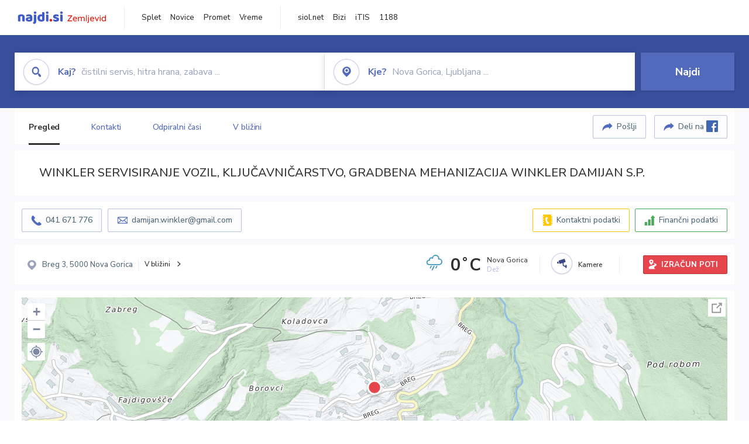

--- FILE ---
content_type: text/html; charset=utf-8
request_url: https://zemljevid.najdi.si/podjetje/1016385000/winkler-servisiranje-vozil-kljucavnicarstvo-gradbena-mehanizacija-winkler-damijan-sp
body_size: 137136
content:



<!DOCTYPE html>
<html lang="sl-SI">
<head><meta charset="utf-8" /><meta http-equiv="x-ua-compatible" content="ie=edge" />
<title>WINKLER SERVISIRANJE VOZIL, KLJUČAVNIČARSTVO, GRADBENA MEHANIZACIJA WINKLER DAMIJAN S.P. - najdi.si</title>
<meta name="description" content="Informacije o podjetju WINKLER SERVISIRANJE VOZIL, KLJUČAVNIČARSTVO, GRADBENA MEHANIZACIJA WINKLER DAMIJAN S.P. na zemljevidu najdi.si. P...">
<meta name="keywords" content="WINKLER SERVISIRANJE VOZIL, KLJUČAVNIČARSTVO, GRADBENA MEHANIZACIJA WINKLER DAMIJAN S.P., Kromberk 5000 Nova Gorica, kontakti, telefonska številka, email, zemljevid, opis, plačilne metode, odpiralni časi">
<meta property="og:title" content="WINKLER SERVISIRANJE VOZIL, KLJUČAVNIČARSTVO, GRADBENA MEHANIZACIJA WINKLER DAMIJAN S.P. - najdi.si">
<meta property="og:description" content="Informacije o podjetju WINKLER SERVISIRANJE VOZIL, KLJUČAVNIČARSTVO, GRADBENA MEHANIZACIJA WINKLER DAMIJAN S.P. na zemljevidu najdi.si. P...">
<meta property="og:url" content="https://zemljevid.najdi.si/podjetje/1016385000/winkler-servisiranje-vozil-kljucavnicarstvo-gradbena-mehanizacija-winkler-damijan-sp">
<meta property="og:type" content="website">
<meta name="viewport" content="width=device-width, initial-scale=1, shrink-to-fit=no" /><link href=" https://fonts.googleapis.com/css?family=Nunito+Sans:300,400,500,700,900&amp;display=swap&amp;subset=latin-ext " rel="stylesheet" /><link rel="stylesheet" href="../../assets/styles/styles.css" /><link rel="stylesheet" href="../../assets/styles/additional.css" /><link rel="stylesheet" href="../../assets/styles/leaflet-gesture-handling.min.css" /><link rel="stylesheet" href="../../assets/styles/slick.css" /><link rel="stylesheet" href="../../assets/styles/lokalno.css" /><link rel="shortcut icon" type="image/png" href="../../favicon.ico" />
    
    <script type="text/javascript">
        var jsSnippetCollector = [];
    </script>

    
    <script type="text/javascript">
    var pageData = {
        'pageType': 'map', //Dodano, fiksna vrednost
        'pageCategory': 'kartica',
        'advertiser': 'false',
        'visitorType': 'neprijavljen',
        'poiType': 'podjetje',
        'poiName': 'WINKLER SERVISIRANJE VOZIL, KLJUČAVNIČARSTVO, GRADBENA MEHANIZACIJA WINKLER DAMIJAN S.P.',
        'poiId': '1016385000',
        'dejavnost': 'Avtostoritve,Mehanika in finomehanika,Avtoservis',
        'regija': 'Goriška'
    };

    window.dataLayer = window.dataLayer || [];
    window.dataLayer.push(pageData);
</script>
    <script src="/assets/scripts/gam-helper.js"></script>
    
    <script type="text/javascript">
        (function () {
            var d = document,
                h = d.getElementsByTagName('head')[0],
                s = d.createElement('script');
            s.type = 'text/javascript';
            s.async = true;
            s.src = document.location.protocol + '//script.dotmetrics.net/door.js?id=1849';
            h.appendChild(s);
        }());
    </script>
    
    <script type="didomi/javascript" id="smarttag_script" src="//tag.aticdn.net/569028/smarttag.js" data-vendor="c:at-internet"></script>
    <script type="didomi/javascript" data-vendor="c:at-internet">
    document.querySelector('#smarttag_script').onload = () => {
        var tag = new ATInternet.Tracker.Tag();
        tag.page.set({
            name: encodeURIComponent(document.location.href),
            level2: '3',
            chapter1: pageData.pageCategory,
            chapter2: '',
            chapter3: ''
        });
        tag.customVars.set({
            site: {
                1: encodeURIComponent(document.location.href),
                2: encodeURIComponent(document.referrer),
                3: 'Zemljevid',
                5: pageData.poiId,
                6: pageData.dejavnost,
                8: pageData.poiName,
                9: pageData.poiType,
                10: pageData.regija,
                11: pageData.pageCategory,
                12: pageData.advertiser
            }
        });
        tag.dispatch();
    }
    </script>

    <script type="didomi/javascript" id="ocm_script" src="//cdn.orangeclickmedia.com/tech/najdi.si/ocm.js" async="async" data-vendor="iab:1148"></script>

    <script type="text/javascript">window.gdprAppliesGlobally = false; (function () { function n(e) { if (!window.frames[e]) { if (document.body && document.body.firstChild) { var t = document.body; var r = document.createElement("iframe"); r.style.display = "none"; r.name = e; r.title = e; t.insertBefore(r, t.firstChild) } else { setTimeout(function () { n(e) }, 5) } } } function e(r, a, o, c, s) { function e(e, t, r, n) { if (typeof r !== "function") { return } if (!window[a]) { window[a] = [] } var i = false; if (s) { i = s(e, n, r) } if (!i) { window[a].push({ command: e, version: t, callback: r, parameter: n }) } } e.stub = true; e.stubVersion = 2; function t(n) { if (!window[r] || window[r].stub !== true) { return } if (!n.data) { return } var i = typeof n.data === "string"; var e; try { e = i ? JSON.parse(n.data) : n.data } catch (t) { return } if (e[o]) { var a = e[o]; window[r](a.command, a.version, function (e, t) { var r = {}; r[c] = { returnValue: e, success: t, callId: a.callId }; n.source.postMessage(i ? JSON.stringify(r) : r, "*") }, a.parameter) } } if (typeof window[r] !== "function") { window[r] = e; if (window.addEventListener) { window.addEventListener("message", t, false) } else { window.attachEvent("onmessage", t) } } } e("__tcfapi", "__tcfapiBuffer", "__tcfapiCall", "__tcfapiReturn"); n("__tcfapiLocator"); (function (e, t) { var r = document.createElement("link"); r.rel = "preconnect"; r.as = "script"; var n = document.createElement("link"); n.rel = "dns-prefetch"; n.as = "script"; var i = document.createElement("link"); i.rel = "preload"; i.as = "script"; var a = document.createElement("script"); a.id = "spcloader"; a.type = "text/javascript"; a["async"] = true; a.charset = "utf-8"; var o = "https://sdk.privacy-center.org/" + e + "/loader.js?target_type=notice&target=" + t; if (window.didomiConfig && window.didomiConfig.user) { var c = window.didomiConfig.user; var s = c.country; var d = c.region; if (s) { o = o + "&country=" + s; if (d) { o = o + "&region=" + d } } } r.href = "https://sdk.privacy-center.org/"; n.href = "https://sdk.privacy-center.org/"; i.href = o; a.src = o; var f = document.getElementsByTagName("script")[0]; f.parentNode.insertBefore(r, f); f.parentNode.insertBefore(n, f); f.parentNode.insertBefore(i, f); f.parentNode.insertBefore(a, f) })("ec8d3ff2-59ed-427c-b245-d5ba0ea6db1f", "PhADYMXe") })();</script>

    <!-- Google Tag Manager -->
    <script>(function(w,d,s,l,i){w[l]=w[l]||[];w[l].push({'gtm.start':
    new Date().getTime(),event:'gtm.js'});var f=d.getElementsByTagName(s)[0],
    j=d.createElement(s),dl=l!='dataLayer'?'&l='+l:'';j.async=true;j.src=
    'https://www.googletagmanager.com/gtm.js?id='+i+dl;f.parentNode.insertBefore(j,f);
    })(window,document,'script','dataLayer','GTM-K2SMBD');</script>
    <!-- End Google Tag Manager -->

<title>

</title></head>
<body>
    <form method="post" action="/podjetje/1016385000/winkler-servisiranje-vozil-kljucavnicarstvo-gradbena-mehanizacija-winkler-damijan-sp" onsubmit="javascript:return WebForm_OnSubmit();" id="form1">
<div class="aspNetHidden">
<input type="hidden" name="__EVENTTARGET" id="__EVENTTARGET" value="" />
<input type="hidden" name="__EVENTARGUMENT" id="__EVENTARGUMENT" value="" />
<input type="hidden" name="__VIEWSTATE" id="__VIEWSTATE" value="CuG1MIcjPLIAzDiWOi3zlE22czHaEaBXAl5VrTH6Q/8e5hICL/EO/SmRVO0FcjVTnoQmoia+NdOAEJdFyN7bviFDySsSe/Nkxwiu1GphZVUjtEgh6vuHtUry+ne9Spnu0UOlG5wRvzMDyw2hGQB7nDJ5QZ47RlkyigTdq3lBcuxdgtEjK/XBBxH+Z5KiYMr9ycBg8LObO4cpr3nkYL4M0fJt6+McQMPrWFYM+JNbGkrkujemKDIi2CFFRHbdtCiTUemtCKoycu78y0yF/MaH+AnHo24TaLVUsYr6yC4eFtxYobwAI5yfukKhPTyP6fdTPsAjQflZf6GUV7rCLxX4wZNQGQVZ/lfDt36SlKvMsNkRVDXNDF3HBWpz5vak/Bel2j7ruI3yj/+nx51acmkSYAQnLXfjGmkz2IvsED4bgv4B0IO5DLdGxNVAYfubtuITrGdXF7hq1JACstpPHJCc26MIY/75tFYYkJyK6/GDC5Ue+k2lABSTyDw2RAwdYdyMJm+WhRT9YJuQ2UF1tJE7Yy1kClEvWEObPNbB7tGdfcG8HYFVju/NQ57dp4gbopJghHZD0d8A0r3FBDGEntRmwt1oZAV9KsKfHbjADNWVJiBmVjCeyOvmtajx0cRXO/PwDEMyS/XVbazQJFwpNjbUT4SsfLbS8Kr9nng1aGHQCb+0CFB3u7fwa/TUwjUbsp6+005fB7T6ktLp7dfNsaw/yT9StfV8przFqgZbBI0tUGuiBszkGG+eTTOqDU75gahhiULdusDqfDD9G/7K2LewtL6eSrUJ5DklSMGO2TA4endiEwb/+XyN6ymo8fZ3goAaJc+NZ+fsJ/MDwsHirM+lDKLkMSgoLa0yvVyBgU2ocswe3KqJl5RfpEfptW0ITkKHvAzE3tKw8wGia+dzkokUgHawTeNdd4IXMqqdmu76iWU4scXIy6Fsn05bM/sfMEWyZnpSQitxsY5CIpnFwcLCVsdxfg82SEit4oe/8cJgMfoj6VeFbR8m7bknQJ13z98cZLKbIfwqkjgI1vZ+K1tlar69w6Enb232AekvK0PsUlnnG4N9rNriTj1gaqXuHiQorJODQecL/ZrsMHUHclWBd44+qwAxzd45n++fbYDsy3Cv/zGjT/JBDgvQokh/82m0cZoXXdigESUQJOL3YAKEHGBJMYBtP0II5CShiQdiJJu/P6iFz8MpA4T5BVKg5sQmvFS8eI8/Ebj4CFL1DHkEK3lJjhKopu7BqT4r7+TgRile1rLpIJrr6ajSia16ZchchDkJmim1o1ADYAf9E5vid53QpLF0/07EY/1kEN0nLDwl/y3K9ZSv5K6vi8UmvlPGG/[base64]/D5gplLrcwjYqX2nCjVG0p082/gR+ucuhrVODps4xtPRs91l0uko91/bLho0SWm6OIzxEMSoJJI/[base64]/KfTNKfy530eyObayXYK7xC3/fL1JmC8SO4rlGGwlOpUMISJxGcbT06Le5XR6gNZ1pNW/X1XweRifyNErm0/xcVhF28BMDP57ingQQ9n7OD+rB7OtH8/dqz0eksV/WvG2eKqeDg1fiKL9v/[base64]/3qXjwSZKsxFa/RnRs7TMwvHWlSX5DUNWad/vs5iPNT5ld3Dyry9HxLd2qYT/xjCXVTDfIfPvySX7k+TNwb6VD2t3R2Ub9MlddszDSzGZfqX3CRRr4khwX6GEC4O2WM30FsUM9/Vm743zSuDatTkBMgOLlbpZwUqlD1vC/kGw+xYb6a3U+1YA3zY8blxW+/hjKRFfEnw976E4Ro9cU/2JLct78VZNYT/KGOJufHiGXq1nueiWziN2EoP38eY2DaLYybjVMfqfvVVDiGlOjr4OW2DHQ5AWENbl5R5c2ZjetR9tyxisbA3EcnFFgfEgwk5hnpVzr5beFWHNn87mtjlpb8em6yFp1PIp5J3reRGkF8SvEKhG/sJ6hdUQm3r2Hnbl9iN2KUUaJiHxmpU5kLkwh942tk2WVJhNIpivgvXjZCp4pHgeE8RJX98EGtS6e5kcmwIQdK0g7RMGxV5F5Ym43VBE1nTcIZjgkLLHS+2Crt0qQOpmISZtrYx4CvHhv8IxmhfCfZM4zOJ7JHHv3MhBnfBBGAYEJ5/[base64]/QRVcuY6xbPQoWLjby7gTJ1j4qz8w/GYXRfpOxQzoWWs/TEHqs42uoe9KUEYV/lHpe/KuiY5gYguJKabj/mdx/[base64]/wfv3/NSX2fwoSEvOrOsx6/MTo6aK3R1FodOhYQb+3OXSKzc2Y8ae+gzjaLjnatAuwwAnJcPEfgMuCpVDdnZfXgU4z4kWWKag+8qNCuc53n+M0f6aY2jFKBSe4QAxLucWIioZmFQupmVigg7T0Wl1nd8LQYDxtXJDMqwWHwUKhxivPXp2Dz7uPQGW3Pmu/WWpmInEyV2Anb0Wf+U/W4LhP0mE4LRqNRYxlnlcZZnuKqWK5IAnMJ67Xy8SM3vXjgG/tNCuQsEaGKVjdhKzkbsTf+NdgfXNyLs/0usH9x+TFo7gSUkG2X+0VtQjRo7DPggUuyP/S0f3K/xAPHq1TLCsSUhQq0W2TtVfeyta4NeaXvelJr/jpOqapI55mb/nZxomHqp+KAYC8dLByalQ/A7RKpdUvOgBeGDYfho3KCahzmUvYfbFPKfnmGgnE2185kJV9NbM++GVnbx+Bng9VOYnvP+uXHUBmjW7yJtvFzEJYTuTBjrIeFnt0tTa0+hdr4lvWO4JlUCKSgf8WoEYcZxbL5J/WUq8qRLUtRb9Xd7ktpw3UsZpCubJkDBWuRmvVsJQCc8AeQkxMNf/tpo5/[base64]/MpcoImpWLjuJ2FX166gS3BHYJDrg9hzhRF09FDsEzOcoa5twTptBcTjoAgUetY27jp9qbsbpuRS6hGZHL3C9FiEIU9l4+Arhz2iYxE8D52Lh+gRXKG3Sakd7q2og4OSK2OSukMpO97HS2iRBZsmGIeiNeF8zJck5dUPu/DkuokssRCp+l+axC/srJwOmgwU04zW62DqwzZngkYHRJSZNVX11k0LMMViXPMP3ojOuc5AZSKz5JGFU5SOx8u919BBjFU2HH/whtoy46fm2AbN2laof7j8rWivxZLoUD0CJUCs26oI2hzrbUdtSichL7E8WszL5/lKKlcGvj65ezpCdBSo+MNdJB9ljbjMuRPkcqEcIL4J1cSK7p1n6xzS5e4yYlDwQO7l8/s5Chdoq1ZCan8aADZG7+npYxRhMy76XIo7NfbOI9aomBD9MfgIpKqbcqnQZnJ6ANtxv92er2CCDRVzfD+ZU0LfZFbmjXWkiXzU59vjOEoEdMmPZG9sUzAs4AgAJdXoCi2cVCzkY6Kj3NJ1L3K+7N2qgxW6F4I5SKdOGM5ZF4UZajBT+Sw2el//Cx2hWB73SZRYPfXJ2EdZxYXJrR2Rb6A+uIR5uHexE5aBg+8n8gDF+RbmIQj/IwfrHKOd08JICDMAHRd6Fl4/iPF2GzNuEkmbbUSyUgXLDXV8YKTpxWoXgWpE8kUdYWsrTZUUw1dp/KfPxwCk7FcIo/[base64]/AERlz3VBXlJzYSvdyyygvxESQBFSgWZ1u7FmkbKiuDvj/tqqs4Mr5aXx2HucOQPh2WjT+fWezopkMK2l5Hac4XqyZYskdHL6VIugkG66DNtbTRoihNELmSR0/1p/Bh+NrHorQ82gUZg2y6x1BUXLejyfgSJs+JFKaL8i4NPt62QCmIWt6NHEj8Llo5tzXrDJh5FIL4TM0Hbx5lxRDVbFrPFVWUThx0dwe60TPnfOE5h/4UOEUxDA9kz5QPvLO5sBYn0iN9t8JWk/LZ49Ot8QjkdXMunvbOR5aofOlb993dSxack4bw5NGrcK1FidzIXFQpCH1tts8aj3k8TZ8z+cjTixSYGzI2/LAAoZVGd/jBfYH7yjkbQnc8Z39uboLdY+GOcQ5rNFNu6IfK6GdfTU/jk1dVc4X3lVV7RLS/6+17JX+TlUD/aa1yWdrJKrGfsMKWgYFSq2zDhRa7LWcY6oThtWtHXlI6J0zSwOAlf8tV2E4j/KuJygvDEa0nbwGOgkF/8kxV4m4lmNgAuc2Kt9ysOtkWLB+yOvuPiT3F/VBoN9tm5KSCe5DSnjjp6kSOKDQZJL/fLMqv261q932GV5P+jtEw/A1skZPRCtXwUh/mADTZX27qXfNembCbTgftXkNrYdcys+SEgnJ9Edh7xQlgYWWfT/mX+Owtu7j0FSLAModfafmRJNNBpaNL7o5nbfqOKZCy4pp1hK6ZHJwGTtjpjhc6bS3V1EfC5kboMnuJJLigUfrf9Y6FH28kU0kWN9NfstCV1Wn61SLi0myXbyMIeEMYfcPQRlDCbxUIXvbnu+vsLAyWFfjlGs/rIeFbUlzJQJ9RdOBU8MEW7KFPPXdBCpBTFW2eQDF9Xm3elsac1er2b8lvaM3PYpWjvvLK90VrB1iECdheT99v/iXo2PejxlVKbnhAuxak/B9whRpbrgfi8PoogoC3Q+gjf0dDDMwsQwIGfnHfdDlma+LGbw6iyL4mLqQVhIl0VGIvggL1mPkaRyXY0YNXA9vW3hARMJt3MHBiP5SPDBOcs2xfVCXV8vOpidIuiasQpAw5wGhX2tKBqMRosw3cYLeJweQILb/+RboPKvp/8mOyRsUNT1g2b5WneeZdLz7Ktxdhk6yUdpuM3JuCgD/l4DLfwi7yDuwozTFwaukKoadW086gnASeT/m5RMxWQ9FTjtc1x9/qv3J3/+MaeIUD9W10JTGajkNyYu60WeHSBCI95cAVbG91CD/fK8ZAzIFSa9voaqcjcfWx65jaQiHcuqIHBQ2qHUMHhcrR+e4uOiT3u0KXffi349zgscOE4RQKF+1rG1eUk3/gTNYHOkxXwKbq987+m+wsLSnWRz2q8Eb+ZdGAhgcx68vgdMA3F4z1kHUKVJJ3RCT2dHEFnUf9lZuOZDPaWJWMagndvorXdyL0LHHQxoW1/GAjpSHh+SwWKMX7wUmB0LdbwXTJrZ+oYIyncVL9Ix0//z78IlXQgmpqTJzg5kn+wCWIngSgOTbBzJ9xq/SoFnOut1aw4An29eWeYp0J4NqJmrILmWa1m9xdoUZbKySoNQyc13SYZ2b6NHL+OnI6MvhnnGijz2QH50OQChCWubq8+/2NjWjc8J3gA4kLNW518rCAEbJTXV1pYwsrMlrRgVnE+15or+abl51zEERZeIbBkezYgXFVRoZ5ezUK/F6UHM7S9jFdfCPwbcbvl7ykjCydhgWMHrT6O4Y+0hMLUJ67O799D1/KioxSo32CS6D2+OhmvivziGidMEr0Hc9t5Rv08PIygZo/ibAO3URpFaZ+N7B44wPpSQolNiKqe8bVpUdCrMbDJFrzDxgsJOepDr0cwTRpa7hF7q8kZZCE6FGguY4dMr2Qs7FQ7wUODjWnmctjGikGonS2LtN/06wa6Js+tJ2QSdrLeilxTPLuQLUOudnefwWuIayQ4txsnLqFr/KhSHb9mT4mYSMm0QZdgPZYC7B1F+aB7CXVWbfuK4wmG5U7mZXUtAIkYggLpBLy2FCk5XUlSdlESjiU1LmA0AORDh1NjmRUrGrXQdDX33IDPo9hzj9ti6LtDK7BEuZD+maU59VhsEXoX1DilfG4GiQgZBc/hS29+kduixG9k0DHLDkrXVuMOHEKpu6vaDGn/EF46adJ5hyWquVSXhR3P4s4Jr+RwtLXOuNruaQ7R834O2zdn57b7cvnpw/iU33VUyKWeBPyaU/4VUPVY66yRM0V0aHuQOqEVcT8wFRmAxZTALrLFD4YWuhJf/HrYxWJr07QylFq120YrRrXbG2fUwp9GJVFfMI0PzWerZ1Sp3wMvhqGG+TpHNRe52poqVYQHMUI2spVWVrcB8BLB/BInCnmDYRGRRPEX0SEEpeqkE/VIQejtUQbSTflqnjOzNj2AdXe+CMestQEa+D6FHS74F23s3uyjGBo5+J5E7JDmTarMRhVGnuApK+DwA21YlLdbyGuIpLSgxpLGKgXdnazyo7xeqFAv6XRZIBgPDd9TTTDM30/HezYURyLz5sDB6Z6xmUFTXTJ9NTZnkVg3wRMxbjN9srWJ0hN1LTfgGPStjo3xFsM/tZXioemmKSe+66J8O9MkkJWq6BZWudcXd5T2Sc9vadxDkCb1oaWLEqPE5pA1PeCylqnNMFYVi6o32ffKSj8+JbHRLr/C8/q4XBMcqOogFWQYiINw89lH2NDJKheEPHi1/KTvShz2wtmHl+uCpUYJAUoGLwFxCECXHW+wHuFYeYkrw8GNhYZqECurJ7OE7giLRaYBj5IH0/RQ5W04DoEMFl85mn5PDJsGGUHn8OGkzWA4rrrUCazNe8yrhHpEev6rtSan/lQNpDXsmowmTbbUOqCD1mQn5Sm3P717dXw668qOHr81DY/C321RYiRebRKZFUxzEf+HmI9n5KPCDJwYeYuGYKlpUCdwxfp8cMnBv1IU3qWLP/m1fMOSc+eUp8D5pzsFBkwfYSsdK7HdRS6spOLsn1SgU/l9FSlnqC5KFR0GYzCdeHFkyNSwUdcUI7vzyv1Ipwf2NRajZQu65bXfpIDbkg5xiOVCAhWI09Cn9htRz6Bqe4XyvxHcMtI2fgT/daykT4fP6rrV+l8O6hl0n1905MY0FdN4ZLFyemXF9YaXZgzYDgvncoj2PsyYFo2R/Bjwf2ILYgurSXImOGWsc24+t48p0KwTv5Sk0eLiY8q7+C9tBqrMWhoRHNgdjS78frRqVPJY0WwjtVq140IDdfnLenh6zhuhtWUYpYNXWNgqEeSAO37l4nP+XLTVCm5mz8h59wEMLTWJZJc5f1CZLka+gIkpfdv7fEflZa+usQ/7avcy3KtBV/hHHZxZAZWQtdYg95aC5HtKWrwmuR/ziH78n/Ckyor9CNKbdTzCF67/aP75qg22yBajh4tGdEvpg5gzgx2QE3I5z6GpIMuHFgkKUZz/SB2GEepGu0JZm6g2gNDUfZgy9C9c7puugsUj1a1VTdb7QBtyG4Xy+b5O9ROrKk+1mjUmmK/6q91E7nWeKDYUf84qWF8ugZcToGD0EI5v0p1kqQFe2u/2+q2ZjelFmzEOxHzSHdn2lLBg/ofS6l0zO0ouNru1T4U7s9zhuluOjC/YrY+/6ZyjePDQs8zRXKe9WRcxqNeHT2AGhBdOo6RUvw32yi/7p0uu+Kt4LxL9MxBaOvSxDR6MognhlydQbHx9JToWjFbv2nI21PezyDzplMcrEAy31FpTADRxxCVqzV5/[base64]/ZwyE3sg4+2q5WGUpllg5dB2UkktQyuUYlI3HXHxz3uwch6rq4zHAEpP+RSTRS3gJ/80U2lSs+wIpnMhKrl2+pB6y67baFswsvvUlBCv61pst/6RnS8QVmqrzYKnkSosvoRYHoONJ2ndY2DTiGGQ8ftnO5PxKR1NHBp6s5ko6dj8ny93j43ymS7/1YRDn8ysY08SE8Qm03QAsaqBExabqaiHiL+cde5BbGLSZ24+Tw9L9/kHotQjDHb/MizIjYdAfg7zUGidCnuKgXz77iZJn6Bd0cr32eMbZE7+PeRgajhxZKxkuLIuwjNQW86kM8siT/z3WMQneHKRmG3JJAadBDe5Gs2J61edC7BAwWC3MPyhl77xDNCAM1BAOpT/aNcVdf7XTfoeTnfEBSyQ9DqQswSxHqsjiqlIu49UNkjWon8PcJXLnjakgC/HQwxY5kj+NKhbbfXRtne0KnXGUP//Wd5wlIY9XDCkVq48i1L7WA9ZyhkQKt7siZPD2urjE2UBsw+guHM4oT/eqpeAj/2JSW8mQrtgOd0Cek0JK/565GZIRzESon6ETmpM7AbZmTdO5nPJyW2VNDzNDS6ghM7UH+FLQdWnICLXAZpFhSJyB0d153xrHd1wvCuO9t2GQ5eUx20DHuAYCzDakXXITqfwRjlF9q1Vdv0qS0Uc001l8morsnrwBOa1jdUfzQ1fVBr54BMKgsdUjfNhIbxYB2S/Fauo3lobPuj2J5yrpxSKL3kik5m/JEJ9Lp21GFrzH13QPAyoBk+50WH1bGfmRGZik8LRHkHHRsg9GspxJzye3OhX6aR1g3vBDpR+K1gPXZzG17kVS2RgW9aklmYV5lYjV6oq7Uue/w8jWhhfYpq6+fNrAtTqcs/[base64]/6FqlcnBY3/3ZKgzBi7pg6Mob6bsjtlynVeCtLXI2a1DS/4+NVFY/WyfA+QqueBeJU+S1UVuDEHSaF6GgstDVE5xIEQD1iuvuEuEyqJeS8ACSnNNYDy7YU9SvEXg6iIurpoCbADVKEIxD6MqG6i4w2y6iPlNAcj6xV6w7E6w4o3Ytpwhc6QjZESB9NbrmMGoHSw+BhlS570PWvtVWkpaQT/Vh/pLd71vASngN7hVlgpS9GLp5cFBUHRHQkciAC6QDAHohRMzqc2OlU64/epU1KHnqM9LdQQK6eE4vgBJrrMdSlY+rlgUtoRzRT6CkkGg2vZEYDFY91x4+Z95mBmjNxgfUF8f5hyzHNfzce4oepdbq0WHAD6ImpBKjbg7QniSKoowoL4reeAll7fxMgVcTXyAkn9Vl5/dX2q3O66YCVv47YS80JU+5gc0ozBKkbGHCKt+4hhRa0VHHyoW8jvhdv0+V7WqJPRuCiCm/[base64]/PA3DvTYW7zb9lRdQdxng98SXcadnSm3HoQFBL3iGW15WWX5C+uk5gViOa6GLvq9ItOHp3xs2cLTKZbJtjvJCUcBpRHCfdEYuOXLX/xmoKxFwwwHAyW8DUzEMRBfUkRdT2KkisekGPGA6M1KYsZISYzOgmMQUQnBGh4ajniDieqy7nuLzvkg+1ThVRO31/kr5mMHPy5c2/[base64]/lpUlAOHHmECQpN8M6q/pvpxL9T1/h+4RbYWuUEYJRfd8aJvHr/ABuMJLBnZlKVREHHIA8Z1G63Mlfj1K3KCL5r3yElzb/he3usRCKp7gwfQF4TMWjVa0OjA65V8lcTjVKe1MvVpOLfwWw4BBd1PON5SmURD5NEYfkLjEc5lwF0hybOJp/0oLpFAMNh5i9Z0u/8WaTEW0E5S5m1o63f7y4cYswoH4gXD0pR9ItDHcHqdqgiBsdPzbpcE+Bo7qR0sj0KvRfQ5ay8+fluyHTH8hpDTIi01suLZ2smoLol+dM+D2M6QqOzB6/rM89TbLhqB0A4LxAClriFi0v1rZWMeojkNF1nV+jeeA+lWr/E3TJfwnq3s4ebeVwGkE97hKuF6evznAmff0VBEMLO0wf5fwm2b6hMxzP2ouM4Z7KXaAVw9XU+j/b7ijPqfq6XC6bx+FAePnoiRuGgg1nIPbMfBSrHHWqx3GCT3hRjSg5xeU8POWt6oiHiAEXepaxtOuIWguRag9yrFBIGt7Ocj9+8bWWNBvKHMOpuGlfYDCDbMU4OKPH+rD9vROnubHZ13F537L6t5mcjtDL1B3VXIKUAhrL9Qh6TQPMrd0/FqBshozG3UpjHU/3ghYybCfGRPiEKRWBV6OZhX769jpnZxZNBYhsc+uqy8czHaOdaMBoHfrBjwxVPlXJWbewCASij7v5QmG14s/xiwuQTTOwk7T/Ad0Ix5HNQv02NRTmK9QDypMqyv6DGZbeLyAfHaYVsV8IHgZIcmlInezt+qwfAQHpUBt3/bxjF3GVxL4I8UYkxveut1YD/S+/DNWBiImwPuP7kfwn5ZX04k4m46UV9jT8E1QvV8C8aFfDOTTg58XPLIovwhNni5t6U136eKRwFycSjfZ5iuykq+wf3AxjZdED2ittbTjWbLgua5/pnkd9npANflBaxQYSeAPhFGLdgKbUxy3I23MTb/00MRxhN5Aqk2vNMzF0HWRAW0hmRUANTlGnSn6N8OCur1KJwAol4ZF3R5Td5Ku6grGH4gLqomFMvr6vwv9F4mU7KZ3KEQJK//LXlwIajjDeU9eT5vX2llfgccvBWZUSZEYcnE2zCmt1/r5B7h5oQRmAGL7KuWMT8xovoaev/1QxbJ4MIRx0AMTMMkwRWCUhzi+teQsTOcUjpD74/9a6o8dbEsuRP/oDthDqteP1J/qN4IeN95+HfUJKeKW1IRBAZKKKb/RYVo+dlor44ma5X4SYD1MMy/Nti5O474wVLaH6N3BmVLzMzdlDoMw/7vyxGge9i/6KP1Qw2WO9jQB1Ae3acGTiMckhjYU7zDzyGe6ig6cO8eOyPtH6NebW5Nrg2wuglevdLv6+zOzACE4sYG/synt40jZtgtCHRwBo+sD3wCkXruaV0Z2IBd35jmyZn3dPI9XrjaApcVWqFsv5Hln9sjbzyQPVBvrkUJ1TS8e4P1YXg/8nD/5hhCW2L+jlcJSsoqq67pC2vk6298CHsNBKon1hBfc73bdvQitaVQ9VnWsiiWtZts5lo+m+QqiAvMy+5zPPMgqFX9NtQ8hoLWKqKsTdZt8ATZXjXkRwRrcqrmO9oL72Pdlj3nwYQX9XnrUcGyg9QXch3sqMK7Kq2daTkpRmD2ly/zEy0UFLww9n0Sy/8BccF+bx5EXDa2m5ov5hDu1g+my/dnts60sSmta3RQZYUjRW20+ZvrRk7k1E2uxd4TohxKFym5+URXPEmxczyE/zAYd47zZUgS1kuqpDngd9eFwsXgQ0AJMFm/rKjcuwj7EV/OafKSvFNYcSdjadJiUpT6AsFFUrhATtZSTNKERA2+4s2ZW+FBnOSNTSmen+EnIgF+fsQmAS8cp/ebnOM5k/ye6xVI1BxAYXo0nmFtIj8IL+jDuNcSnJ4j02UCzbb2bKzMLky8l8OvDCB21cjm0wwG7Yq+w1CkEHdVMua/6kCqni/SA0L/8t2iY2j6LFLbPRUvdIbwvbWSAnjF1gj8u4EId1P172MXeQ4WFnAlev5rHlkh/Vb/zK3be0wzo4hg7OsZ+q+IWKM1/HxYaC3LHEfna1zs2VTQIp2MJfbSNYflGgmtoL2QkanNXvjPAyaTNA6UqXJeLaANDV5R9UCC67XCtYkz0RaBRezyQHFYhZ8+vrfc8WNwLFBoNsRVbWS/IqGTPmdIUXoEvzrnDCw4xGhFfLofjF6GC/aPztjHPTolLEKfGrbLr5EllVCvwFLNEvZtHrBdd8M3qGnfuGDDdrA0bY1MPm2eAXqQ4jFJK/l2yFXku/517Wf2KKOVoDdISWV8K1OAZyNrQWGuoHik7C642lzJzf3XLp1KaHVV0rqU+06bVrniiY9uSaBZrOjECWVdXwxrmuWugrFCW6hv4HqT7yF9LalwXwBhEz65GOyOfWLx1MkXH77gNNE8lf9EhK3i4spZ0eZJHkgVyMFkI2CdOm4ErR06qmAh5IKY+N9wSfVUbZy8/c3y+dsAjrEnYaACLfonGYcvF1A397ntNcvYy85zO8MXx7D+ei/wZi4gyW2GEfrU1Yzh4eA4jDANOpHp3JgZib9/71T9N+/eQiER1oG8qNTu7L6SNTxcKWNjzqYbbJDAKyBwDcl7OwBW1BpM3nGTIImMWpt/AVA0XTYFN6etdTM7Xn8KoB/pvpBW5XHq/05WcKgcylYtIkWhGN6IMmm7KyzqtSqchGxqHOg8p76/pcnSjCpmC2x4E4cXT4Sw9CswzdvoJfLgnZTUF1ZloCQNi6psd71reEsTgnai+NLnCVWI5ZMQuBQbf8K5/qQ8wrgE1bV7uhtQCAzD0NpDOB+oB7u0P4ZvJXSxTH6XR69X4GKLD1cCx1ggSdCzuNciF1t6kJKEVeA3uPZ8W8/pMKTLQBZLxTo2eET3kxlqNusg1KLhGHqFa4dhLAz+GN/UUaM4SLY9fgUcGibkmcLZRvsuAOTr2oCdGZCSnD6c4OmjErv6Pkx7HdAuTE2yIlQxFyYjAnENvvzBrP9y8xE9k9ZhSlws+4zQZlCKkZcu0ZQyr3DqRbSkVc586HtlytIqz6C13jxKU1G0p1O5xcmOPhqaXet8rVe+3tcMzXdshsVtoI7oAB/GTs0ZJhtC8pS4QjvLQQFXDhtHe9gRtzyp9F1micMGN3hxbOcKSDgKPoaUqZs6H8bYCvXxca8lsZP8hUROVEDmwMeHQ6aoHT965L10Alv5CDSyemh2Z0Ydvr/QA4I3Cc7l5da0lmh6q2r/Y/a3uToDWPP1/2wVzENwQbJft04GtvQA04v/aXneGnrNz4nRqIoi18XADQ4Xv8c5FS7/N4f6/AOFx0979yUYNllypGNWYsdXBO3BE6FOgD51UjMsPyMhloN3u6H0/mc7w3VCCUbZeKndrwLA05f5nImrkMvE8rKB82IPlYDbx4dZ/5TeA5uKd7nkiVV40jrrNWoDJJRmQIQwJZmqQrX1yDMTg8HrwZ92q1PLrIRE1B+1zv0DcUANgykwNVKMLsFMJ7zkyS0bpKD9HxeHyOYxTT6FEhTZlsEsi9Oz/8w/QIVqjpJqHhMMGTxsxCLwHE7PqypWt9cHX7bkxuvN9uFIqI2MuJYXHi8nDGEbRATjuOI2YYHwNuaWPiT0A1uvZ4DxiNJqGf6oNpo8IMKiO9R6NbfhEVrA7dhimcxUAATiQzd1TITyKrjVWJcSvEHqKkSN6KFGRJCBh4TXuS/RKrqqzh/WGk9Eup5q7al64qCqxcU1ACOe0f6so0pjs/WACJG3lWaCiO6QDEd4G9CwxuS1fCa4gSfkWpCLq17EeaRuMF6vKGzTwaRpaaIFlXnqrSm31M4Jy8cYttV/ZZjfaKlhT1il36iMS1e3EhFoow7xgEt/4yNHGirSPUKX0k/OTB/[base64]/4Eiv/uybagXLA5KCwkiSonjgXxgeYujxUZdpinqWraiM3rNSTHbOiloV/Dex/OgYdKV/E6Rzj+mfO8NXsMpFuKvOpbwnjrxoJjLH+k0H2JY6igBqUvONAFF3xMQ2SJ7T+5ub2pTPp9wpjICZQ56CzGAXBQibXgF1FrzySY5Enj0rE/fzKU6wtdNa7ImoRWaSyn1//kuf7TeYRkT03T0JnwEJfW/i+Cw06y4Jy+F2SYDx25kbhg3DonY6m9w+FxeRRdqg+q4uBff5/mvhVxAX7l5wNK7TZFdnALrTzcJsBqrb8up0InMWaBnj6PAaangaGGlQVThx7YSFUEgSRmEg1T27r+zs8mxTwUvNN9NtLMll2czt5MBRewNGRdPYNrH6q8w+cwutIjk/rRbzxEOTs2Xz6OEpNmcSmY0qzYthATRqWjIqbIssvuk9h1TWEgmI7MYCOTExwe/TRmmVsKr+OnPeZv9axbq+ShyErPCF+jKyTWuNunLeqi2rr2So3a2O2iR3Xk9oAKPMuuLW7fHjqXMiFZbxeXAln7atgE6tABoihY5OqKgDMY4Tgn90mWSjU9N0O/CWQxUlpthKkcG99oL+ifHWZrjAEbwjEapefix4LiXcYHt0nS4rAik/K8lpyRb7FFoe15ofJ+2x6ef914zInBzY9YTP2URdwSt+LIV3RkrkzUsevmGF3tX0ejTwK/9qL+C1mtu+VMNf75HWlhtHwCbHWDxUdLUDUPT15fxsIzDLA8AOB9NWrlfcHDmBYlFph1GeRML61Iee7HQoZMqKaCmxKAOeUStJvoXtXdlR6WfPOuIx5L4+fOjcrq6eecTDDBIBFAugCWihZGxG7TreaO+vfPEf7fQtAsfmXtnqp0eAeJN9B45NfF5bJq6Uh93y/KT1E0oCor/eElDo5eQln/kOO3HtQjnktmAO3arNw8CpB3dVemM87FY8HauZNGPIN7trIrwMEiJlZZLUKoEO+Hbcj+RSWzn+1iHJar+SaqMFHAPLx2iJScRWrb4IbPT6OtFUinVy+PMGLy598+EHqtumAj+hUIc4UnBz/z23uCMuhZVmrPf0LJ4ZHQG7608VnCLTaYh5WotUi1hwRNF3FgEbneRX4WWuVFGzUumkhpK3zVd2ABEFOI6GC4wbzjbhAc07/A4ALbrHh4k9tZKykAEYzZU+1DLomhyFX96mfAVHceygcbte5NILmQcek3MWBXWly0iQWj8tRcC092Hg2BIdyu03/JoMOD93+6pcPkKzq45DGB7ui1x17Co6iLzMsJDo6hK+sqfHTxe8D/u8ys4KxQnQpivjEj+CnU4oXYeVOAU8rleifIZXAXpKFL9n2ryUCo+TlvOJZxO/wzpEJXtEYgyVnQUbABtojO6VfCIK+BcghSAi+4H91i/2C1H9LcmwJHZSqB9JMm8uq/7VUI8TIXiepRrKRyJrfYxsLt1wKXJI1LfcR2mXdcHcB9dqQKKj/upncdJGverFo/krEaJD4zMEpgz0IFFpP/TSPdqXPwdWg9KxKkEfm6lR82TJoD+SGsL/aPNAsivhbwueVhbWHsTWsR8LilHOkwbW1pcxrZr6qQrwPB33lh5PEo8nbmP0xS0E3h8/VgS69WpxwHoVMbLUN4NgNBgtxRzLrzRW0Pt57fCj5xEX/asiFcRLOHiKF8pohzHwvsWijTJOq9Jy9cXzIpGkV9n/nZSMLuUTN/3+FWMPz+R0d4UYhkUDmm9Na6kbmtesV7ZfmWUAwQ47ft26po9aCRjjlYnbj1h0ipWBBMmIZcvWAvkBw0ZJJ1D4VENbajQCKMEfjTX4OWT5CaqP2R8HVlD5NHIYWuxURsz9I0hk+GA3xLSbvryX6GhoJXHjoYSWtnL/uvx+zjmAZDzknphnxx524xMJhPLgsWXpQKB5uaztFololpfNZtHeCK+gRb6Fjiwab3GLIEBxn48TNWjfyQsDLuVYk+dZZm6aEvJevSVGc9+HLGh+uEeohBODNlXFCb+h+TcfWecdzHU6OZVMl7FnxjvcyvUY3ZoM579HREUuwQ9S2TlCBIH9qPxOZbxVo/Bn+N/EU56nWvkd1hje2+xToJVCO6TPgGDnl3fzDqmLNKw9A+bX/FEvdlGPiNCu/zqhJOWfuTqpcCvyKZYmMt/WmYml6BjKHVlgzw4y9MbaedhGYinE7R76gIFPcerbo7bckD7la3S1FkRalD/MHvpxpDk68rxG8O0aXCHNxukEuH3g+JrHedl3fHTdrzB8osugcpABiLB3Ca1yQn04VL1rPVHn/vro8CTYj49qBrLLQxO2aSO6jZyonan6nKNUb6mDkil0MziNzW8vQTie+EsqTivLtIz4ulRTD7gBmwFxGhf9EZSBvRb88UJAszwDQ6uMBQsDgMbVMo/vrJ1Sgoq0gW6gegbBjLiswsnsK2i6s6PcDNyyTRhFS3BT5xo6R5IUDUHAAZiiXfYvSDUllzWoUhvcvVlWzwZMn399MO3+lv6Rk7Cu/izmq6ESnH98a2gXIsRFZW/kdK+Dc71CtkxMZ/79sc0v5GiYK5l1YKV1Z+fFbF7+EUf5vhFbHE2L6OtB8x9adD18/zNC48+EP8SDXnompQlBq4YKsNfc06FVz6JYcD3U65ANFDvEEt8FwazSEUxGpv+FeLKxYMnwmDJ5hP1QWF+p2DhaxdWOMM2afqSAExSBg8PSSYWxzaw+AxepH/Iiqlf0m9X5Yv6Yt719+rWl2KvwgU5kczbsi5IrSHRJUjyh4KlXSdSVj1XlXlvz0vyCz5bErEF/[base64]/LHTg23jMd+j7PINDpjkTAn2GF0zShIHNcXzmVMAaHPUcGD92TN5HFuOjiYLN1ZLNJrUuNyIUD8CadKCVTUWnt/Rhren3PH6zWVocYzAJkSLPRr3veLgT319KJefUFM+3ZPwYW/CRZIzcveWcPxIwEDDmAc9fHkfjbKwj1BoVnE6zMqFKoFPfG8+x9V8lomEyiRcI6A2Z+Zo0PMAE0JOSTfiwtLfmNGHjnlFa4CIR7dH190X7OKBf67f3KbIPfBn07ACTadqQOdguoqZV+h277ywsvYMb8zeYs6Xrtm0NAn0Wd/RFm19YfoTDbVDhrQeJw3ptQmjjvQ2/dgH+ATjeb97R+KM5h1aV1hPoGE5s+qv4lYvrElexitygLUg/ahqptlxIRCfCk3ARYO0xp+rs67zl4oVlR86KVAqVZSsjsuaLap8aNUvNk2hNT2RHyjxxngnFflRQQYnpe2D9RaPTH9Tby7oRv/H2DBCeLahf5wWqaT47Z40rI+petYENnZGNUpcQMIlhfxYgCWZ6n8g2heBB0xb8SBHa9pr0F+FTRWGitG59EolaCm8qjNlFrw4hs8xmArluK4DaGhhz9MgpmWDGLsmqldBSlTV5LFfnUcCl9twpltTTTP8x5KbJYswaxJsVio5qi/Kwf4KAMPBGl3od46S/[base64]/[base64]/FGqs0bFiqpoC+esHYt1VutOQcmT8L7RkL89PsfACeYuSKfvwQaVwdUO4YWknc9hPRLDsN+jac9/9HFWkD2e9+OIqcVT+TCOfJsA065ZLsvxzttN58b/63e+//01/L05++AsbLxeb1dwhr/D4JeYzMYKFoYD7pYfu+lDQ7OmUvZRigqa+QLHv6Ka1rNd8JVPMT1WTJlq/ON/tmK3LqmHXyKnMgRgTojEmVO9rV3jNWFetJWlIdvxxxPlaUjXd6CtXgFXKbqJjyM8Po89MBMF9eW14fJEzKKEQVy/FQ43TZZZymWTVqbgdFROFV4UM6u+LdWKHXA7uJNkkXrW+mYT2zCnOBimTZFtA+aDQMFX6UixTs4aJYoTGtk8gwpRupYbvVkXZBbhXIWA/qsVDHZJVuOKCprqtuUnWnZRMAriVwXmYdHfy0uWLkx+e3cq1ZjrWm1YhW4H94KY0KT2Q8Uy5GgX+7uSTJH/BqAi0EaQaRKScu6vLTQHSbgyqiQXM7bvNy8hrhy5DIvhoTPM8erUCJs/9qvYdQDuqmQHMcduoLfHVUGApQAa3QN/34Pd/SdhER37MUR03zu5ZRPYafb4aJaX4cwNIpiAv+C3XOPLGQDNtAELjQhbWidSc+bi03enjt9WOKMdrKV8WTcWVAOtrlu6Tssw8OQdmy7r2dBQ7I1ggYvQAnkvnEk4dLfrTt0+4a+MO2e0nuCyFH/wJzFwEvgHJRlvL2BKg59n4n6YemKpRmx//FqXnskDGg6WVAMxxx6bbDnfrpnW5pRNi3GAzCUoCHubLhpoCnes4udU5Z3IhxpgMkycv40MJYrDgu9ip53P2DwdSIqD3nPksl9Vt1Iu3TW/PkXFSrdM+5grIXGnZ1uWD/2tZ9xdtWiIP/oHGXls4gWy9TpqdtDChxsxXZZG4h+xDxRtJSScjqlwMNtxL4DDE19gQFNRgTdVdG4UXwatwwG5oIW+ejKfqlaCxUXiR4xRmJylXBgGpd7W16vR4yl+hHDxLlxR7kmiRZkmxdZMFiFsHcdtfFFpSM57mGzCtsINwSxZYmrWH22vGU4tiQbEe6Yyf4n2bKz1eZi/5Q5XrHgg37iuDSHEHL0Ss7sorqBZGViYQYCGENcEgGqsRndS6Ca94iW0nfo5Djh6Ga0+x7dechb/ITafME7uV6BAr/TS9Y/rn1gbF4/[base64]/K4bKi9+tFh5BMpYrP603OPjD8UCesrHUSjD/u567/IjOSDr3iV24v5U3R9m6AEt9BCiXmkBBkR3xEE0/VqPxkC2OtM42hnxFo279Adtcr8RUNpAqWzX725mrh00/4svdqgXVOrlMsHjZYFtX045V89+U0t9hv/t6flFYZ57wsNXcckda8qm0dcl6BQn4Y8/vgXJP3e1qsHeSm3+UY+VJDQXwu2MJL4Pb0uuKKn2V5KOceFAY3vTnofZIOUiZr1M5FF6I/V8CnP1Gt0wYZu4Ekt8BPTsR7LKfN7TKDH3JETmU3A1K0zIU+5TLy3u9zeBVM3ToH2d1IH+BwwKQ3Dd/hgE2Z0PjhjIhMyR1gh1KOj6JMYo12nB+k/z79XHoh7aI/NORaHae/tr9hU2JI5SOtUO9tRWEas/eDQZ4Z/PsaySI0F5eBcgLxAesW3LgwegWIuKKWoNT9DgPunOlXIE2xCLWGiDrAj42SwFp2QlmhaS79ByIlKc0WWMf1ylfJeFztAJVsQKLvrhdGfvDvoPeuZmFwraXOt909Xt1wFb+NJqEK28A3xNsWxqZ9Ap3bc6J5O/qP3Vdx6TOfmkhZID3OoFyStLlcTHmkm3GU42pBQCeBD95og/gMK5IAw7bJ/jSZ8A9wHbInpTd6uzgw20drH4xPSH89EdAxqD0xFnpVg4GsmhXR2YbGXSX6KrcZ8Y/qFjC/ym9HbFFoU0WOadWQh+1Oioezb1blncSpt3Qqiq1CrifdaMuIIQJeqDfQYTAzT99LMG/39xuqqUcm3yY5rNZB8GFmCsH8rhRuRFmUgHNX8QUM2psSwJkXccZS6ZQkszsmgIDnHndJu9nY4y7D+WpqShd0mvbubyxA5uuuy3qwSWgqi+aAhXPsimxiYJU4HN/mHz+02zc4z2QtemtkmxcO6zZucG4uPAn0f+QKZaa+vsVg6OSR73GdElNVZ0CzTRoc2DeDYxIQfGXjLrNJqPhfEOAbA0sueuVMHgrpwgAd+tvtvX7Y9FimWdqI8lxMJA8Y/ItgH5vjqsnji6ju8qq3AG267LxKByzbFePx+mPygWyezCITE258BY4dRbMRxm+X5PPze1915uwWAe60SlcAYUL9VvQ53/e1YOqF2uE1QMRlnbJjN5+As6jyAEMf+JNdcu9IpGwdjcKRoDb2XbLFgFlFkqhcEUHMSSqUa9zsBDNcCDHYM7ab5vSyZ1wWzrHYGYxWHHx98DDGEpd2o3X6ZGG2x07+CVGmD6zPhZeVtjULBTVCFSoLUnScm77/65xGSu80QveZIlMGhl9kdvoEsDo+BxRwAbUW8W77XaMRZsGg1wgsu5wjDNdJCH5tusKz4HiJHpRzNO8k6CmOeP5afUj9izFraUuBiQ2lmzUWdI+Hz4a5Qn2oFu9nmgWs/hQrH0n4gDPgjA1RXSIoHZcqrCAz3rWHduQesWOKcs/YYxJAmoDxjlItTTHhseArzUfTl4AcekRubw2YYFZz4wSd3aNgc4T8xAB2KQLRca6JnWvLZpDW/A0RyCb3+8fRxq7b/p0zjB/n7bxDaUsVopAtdjc9h0lYtkZZNerF1V8aKoKraVvgoxxJLUPYCFTm7C1b/XmZgA55RCjxqdOzU0hd3QWYZihafqezzbi/wUgrnGaVOPxC8XknvWVkEFe3O/uCP3FF0SzTjWVYBuzRh0Q1vMTFk2Dgw5fpAsF7Kos/2w8DOSEjOueO5rnuz6p/9QOFQ8uxp98RE0mTav/+GmsTmNmmY47PHe3HBrWAz1MsSZLqqaaaiKwCcJ3mZ0eYCwxRQViXcuOqc93OqWcutdRJf5bdDDVcrtQwNr2/G6Zm7fhzS0//owPg8EodYOg/l/n5PkyGBS0AYXMoOUbDstpMIqZ7cKNUklBlJ8loS04b5n1JRLxxTvab4Bnktky8czkkx31YjL6OrXe/EWr7gjuQ7TTeg1DRzQXGIsWDzdB7HzQWPzDn3j8ogMMZgJ+NNuxWmPv1teRBFEvRLP5YWe4zpkSyfUhbhkUd7HK1TwDneQpvxw+k7ciJaNmJz38vikiX6IwU10Equpe5OeQ2YmsF2IjD68n2CdDnPQ9+e9XmqxrG76fiwtNBunbeA/p3d6ptG6gwVePufZ3VTAFmkaqcXGGEgOKAc4vtcrSgmemm6b2s4Ncr/0TFGzSmw3vps5otiFyUge45N/ciEBbSYTkk9/tgUMhas9HQ62QHg3Zh08BtWyxRZN7nSrjSbR4pECyZvay5ce6+k+vl4rwAbm4eop/h7AuSKomOSqiFjz2hIaYDeHKjqy5E6NpTjO3vK8ovevgPG1xAOWFUrmrj0HTlNhV7PL9ug8tl+b22xN0LBb2WVRdqKayHu2p7A7+BHWNOikNdgNr4MYr8loxNEmWpyEqxQ9K/suJYa9ffU1d1cL3m8cux+StwsYFG4mBxDalQKxhyrKOG8KT9AHO6PB8sVr5nEa/4iOPoDGSvUU19uBoMyCExh8BXFxHl25OXp8XUuHaJ8JM5nNtrcAiq7I8bzqagiHTWlGwUzgpgmrhJ0xEFWFXnXfLhWRgtpdjQ/a5AWybVxByQP4akGE+Wx0MbqacAoSwhKCxZBfG7pI9gg6uUwo8rBOKXnH+itUTyDJ29JpTnfjcQn3uTuxAWk1MmxJh9aQ5zl6j0G+2X9JQubJbP4sMdWvrCSP/MogIqWOAZVb/aUY0rzAQdYcgGk/lDI9PZ+KAMC1BljmEqCsfM/F6w8uLoD2qoNNUEGz9l1jRZQAFx8aOQgjIz8T4yVSex9ui+zVTrzESywSUrlc0QUGXY9qLYduCm9AALkOoaKal43U7fzLtsfwdM64bcfd5hwTXc4RNWusXyfwNzhXhsEO4kgMw1HZolf+EMxhWar/BWlzfgD3MnvnCtH9bcw+LWmdR6EpyaVKqYo6ty6+OPC+kjpAA1vmR207bf7YNLywKbxvP02KGAec743QTsBX75+amGSePs5enUPi13ksOaBNdmwaUpGiiTdT+7rqRtQKAU9DjnMGwhdG7co+k0SOjakbw11BcYzHS+wAhqiq9kav4dO3/wUkCvB0Z7RjUX6aCcWkQWLGFQp/lx7fgDGiBFR9eKapmmgA61WnV3ChH8sg+sAm4Z94C9oV/YuZHCbPU66d4tZt8YW2WpKbeElzXmnJzUSQPNptDYesdKFTvH6LD5qFd0W8NqwtiyA2GVTzP3EDuUvVC3bI0WYx4489DB3qUTFiy+K7EEHs5dBDW3SG9S7y06jsyHnK6P4O/63gi0XBfw0pW6aQUcgg9VfqqEw8A4MjdvM69dNabo1cqLN7thJzuO5iatJjB0aHm3TVmzvsgQ15F8pZXt4S+SGmeWQqKh7uO+fuUqt7bHIVaGq/8zoeD5Sx4d8VQvzLIodMbqnRnTOPXIWIYBsLZlyUhMEDEMEGzBLyss47rvMaoQwgfvDBk6p1UzFPMMVeb0rGp2zDH2XEIX70dLd4adPtBT+RdpE+DgTWrzFw7BEwV+rooih4TjQf8lSuxLSZH2T2Ju/4snXLagB98m+zoWNVd8vb5Oe6x9j+AfnbmHrHPTB2t5aWLj5P1vR1WY3DG8pJrLkrAyZez56NeU1KBOCU1T/vmqG5QwvLHGhpl97EOwPDLZ75nX6GsjPY6LKnbXMbNlWcuzwdd62Cw9kzY4p8qJIg7fuKd9dfE3bALlyuQzeCMY2up4SmK3dRiKBECKwG5MTesHnS2Ut6Cl9vbau0qipR/PqTkEm6vhwciegUBboB3LPNxu4i3VhlNsSwErg9JZ5WpQVERx9Wp3yqOyO3gLrk4uHcEA+rrOv3YDfO5WOhCYaploLY+5nYBoLE4X/11XHHU5neRdysXLdAMJNFxyb5I9ayYdzwqdES/Jb6OQkP0OiGzMuHap/j4CaCfZ9vBXcSVRaYjrG5xvBdIn5Vx2s8db52vgeLUj+ywpvmPY6bUwfDYz73KJseKO3NBlM84FkWYZOqrAbBGQ0eGL9sU3haszlGsXIWSYOUG1/Hz3K9XFvPDOch5ZrTOT9kAa3dp/rKmrNzkAlEmKvQJCEp5YNWvNP7HzZOlWPmjo+XPo8PvSkG0MX2YGGZhmOH9HtmTVJJ4irKn/TxcmkQaL8WTy5/0oaqX20RXmnJitJHaKEuBGX2xEhnqxUdyQpUEZM96W1y5VBZY16/Xp6O12QIj4Acs0kjYf6hygEzcRDRbwiI06l9IMqmbUWxnnr5I5Ldyefr7DzapVdVms0Xh5setVUUnB4iJcikxonoQOcKBW7KPPyeh7BzpC3ExYN6hqU9twoDuAEYn5x0nNWyccqfC3oa/n6TFKDZJYlPItKzkvdtgYY1nt5ta7vXDayawMVs7HZi76pI2ZGNMubfB+/3eqD2SVaBIe0O0ol5/xBHz/p0p8GNGwnDSFTYJ1j0hwkLuIpvMDqK9/wBqMJYD/97nge/Op28q+yhy6CuWI6kaR6ZjoxhpSxguHYths4QHpTQKBQMDu1pkAoP8ATvOxh1/T7Vz+v6v8IgZP875DYipF58Nbf4BF3/UCvmBEOQ8WP+U2XaU+wWeqOIrweNQcE1yk545hJUMgdZCknKSpSIQoIJ0M78oQPz8gVs+QtFtGp3z3m8Es8g9ff+8fN8kJpnfifXYskVV4uZ6KKwUFIvrORIa3HMR0H/W4tGJVPFD4T+K1OqLbZ0NkriZc9aFSrB2JOFVrNbzl1zbD2nejP0IZaHqNy8PYoes4x8rkAwCConvzah2LLzcco6K2gSJGFCceoGLKbCytH22CE5tYWIzkV89JQIszMji/WUaCveT5fRk8uf/DjU8HWk+++00zn+jebrQy0trygxmwD3fco13hiesSp4iOmC+uwdhC7LZDl8EvoI0CWtD6dYuMv1mm+eZe9FtMN3V+eo/UwLLyvjtmF0HkblWcSYonpYkaLZT2wviyUOf2Rx61T+znIOllN+e8Wvga3mCJdY8FSVYPpP6D3V6PgF5iBdwnTF+ncUHv+U01f/BNgIxxfa2hAoxAs/tpt8bvvaApMBkAhcOben3M/3EiA1BpEIC3xvCpGYQMPwhrjUqDl0c7D6COXlwAmqyHw8VrT9f/[base64]/scdlmCDncgPXlOZHO+Rhji5VTBRz4Ku3avGE7trgN9OIMF9dATqG3t4Z8lCh+HYmXNr+bt1+eh63SYLSMbax1fQ7po5UdSxioB5v4KixjVeCxnHTO+uHcrjORwFhwTG557rHtzLl+ARThYLMEh9/SKu6mNr4IS64lG4DpewhsRsCWOPfHr+EQRYpI5jHrcS72D9Otf/cP7Cf3vouVyf5ym7CZbz24sL4Xi5bh/c7M3g0UBvmVT1UZR5mDTXQiAwn2dNp4gmIzM5/QIgYIV7O65sf5cNkE2RfLLdtFSHNZCprBAOLPkaz19NgSxHDL2vifv9yWflRthPWNpGd/E42kLVv/idtTaJ//3IcKZgWubcEaevVC5mtVAFNMdHXifM1j8b/WoqPfI3rbYlePX2WBfV80tgeEBh3SyB48vWjh1frnCCDHNCEj/rng5YokC7JOVwoyVU+kpIHIXV71Xx+09p4FoP4zHB6ykE8Hl0F8wsS3BcnkkXIXwuBxHBABp215Pkj7210TbNovJ0BgBAQxMiBqYkFl2M0IGaFGZPxnRK3OT3Kja3EDUamHvpshq6k5jaS7p0JNkGoO6o53Tcb3dFvjbTYbBzoTEXEqAof3BvTSOWN/KR+qOenbGHVQ56SL6WzjBX4H5WuVVHT5ycS4al7jFecU5zThiEqdOtCHdUEmzYUioSSu1msVtA0PNNiNFfqmxX7ManEz/oClKgcQQOLbRk1yGH7ZsmWBnTKKVdKaP+o+8oovi8558seOZZ6x+9zXlUoKxqp78QljSWwFfZIS/C9MMsW1228i8fdATHg20R5tCtK6UPoc+9hPY5Tal/R6a9ZjKYa5bGhMiu8tpNu6a+7FCykKM3YXCluGp/YYmB+N7esj03T7bmCWUebvZXYS8Kni3pBivbLmmAlnqQh9+Te3qsC0lkxcDLOjy6Kg2ihm/Mb7Tpsv782rrIPKcMZ6bM+yMi3R7VyUhdsPG1SzTjzcfGnAw1yTi1q3tUCQYI1rNUqoNyeIH9J2pZxGex9b6h5AHaRDSGw2yvgEEFk0q3nyc+6z4ZeoE+sNtLT3o8Nfadb9ppfUyXT2NAQym4sKPRwbHHVVs6HDk2TBV6QX4Zb6uBzrX85N+RlzeAKvPoI8O/xZjgsXqIOO0r6FwLglCzKp5CHQboyxg9gy4cd3FyKaz6m+O+lNu/6ukEZwh9Naj0aqpM0m8FtDI1ha11KknQpYIbusdcTh2dKl+pfP6JjpYolcMt9I8VgqBjV8vSEdeyMhtpNd/qBtZoiJ5DqZVSbbjY9FbhKUN3J3GlCb4MoKZkveK4PxPoSmAVnzN2hDG7LsZFysUDQ==" />
</div>

<script type="text/javascript">
//<![CDATA[
var theForm = document.forms['form1'];
if (!theForm) {
    theForm = document.form1;
}
function __doPostBack(eventTarget, eventArgument) {
    if (!theForm.onsubmit || (theForm.onsubmit() != false)) {
        theForm.__EVENTTARGET.value = eventTarget;
        theForm.__EVENTARGUMENT.value = eventArgument;
        theForm.submit();
    }
}
//]]>
</script>


<script src="/WebResource.axd?d=pynGkmcFUV13He1Qd6_TZMIXGY6gO-60KGhZE9VSgzC_09PWBTVzSfrtGqXEDJE2hcGwzs6_L1zU2hhmRaU7Yw2&amp;t=638901843720898773" type="text/javascript"></script>


<script src="/ScriptResource.axd?d=nv7asgRUU0tRmHNR2D6t1BGwYEedBKbMoFDvZYaHEQ7FjYfIfFSKz5HUnV4xY8HgCmqCyGW_JzlazpehAV09CZ_HHbmnaJG2djvpLG6YhYPxgh97iFx-bin-PlKZppYzgB76lFRvkMfqPi-vka2_tw2&amp;t=ffffffffe6692900" type="text/javascript"></script>
<script src="/ScriptResource.axd?d=D9drwtSJ4hBA6O8UhT6CQsXqbG_US8zHj_Gwzxc7P-ldmmpHsXGdavcBqjjQU_JOpc7lLc0DbzCjeylTRZv9xZc49_TJG0S89Xas94DIjlJgtUy7glatlB9Mq-dz7Fnsxw2KShz0T-zK_I-8ynCHKZSFh_zEMZRewCXwIQ5j6aA1&amp;t=32e5dfca" type="text/javascript"></script>
<script type="text/javascript">
//<![CDATA[
if (typeof(Sys) === 'undefined') throw new Error('ASP.NET Ajax client-side framework failed to load.');
//]]>
</script>

<script src="/ScriptResource.axd?d=JnUc-DEDOM5KzzVKtsL1teH8GeL7Pv8iukUL7MYOdecBxfnUy9Nigq62xuWYrlAYH7P9LU5CQTaBZ5HSIqiED2SOCgFpzJ5KeXPW34gjKp6f7FzCAj450ktIvBX4kqV3hsAMj1Rq7QIY1lJKVFZn3Lb6K5TsQw8KMOAMEzHfkLlPEm-X_eftex_EpJSKNIbK0&amp;t=32e5dfca" type="text/javascript"></script>
<script type="text/javascript">
//<![CDATA[
function WebForm_OnSubmit() {
if (typeof(ValidatorOnSubmit) == "function" && ValidatorOnSubmit() == false) return false;
return true;
}
//]]>
</script>

<div class="aspNetHidden">

	<input type="hidden" name="__VIEWSTATEGENERATOR" id="__VIEWSTATEGENERATOR" value="687FC32E" />
	<input type="hidden" name="__EVENTVALIDATION" id="__EVENTVALIDATION" value="qVJfKdmSimYj3LCs0xKpsPQBxzJDfRug3Ns0OMV3PUjvJW14XXm/[base64]/IBDnyThTIMHP/xBAxWCd4trsA9Dzh2/2FvgiQOzlnQ8a6t1jHhi2JyLpqHaLQe+m0ou+n0y5TEh2C8mTfBHr4XnntTl6vrc0FEqljEwKI+RAmLfhP/KUZEK9jbljcDTyu8SjNB5nRLUm1DxQPY0Va2ETVC4mudB9x/MH6kZLAdz0dzXns+wEeGzdVnXrk0LN7kn0bA5VSJSMGCdbjy63D6UOe5F9D6UlQKIJK0cU5xBz+pkPXP9B3arhWCOcRjyoU8PZAAZwOscXeoB9sMRssOS7SSJLaCRTZTAjZJzTZoG8AumVsS7/xThDw2WkgKxHWbsjtOVWrvkgUlYj6+wLSjqGu0ik5056pVD0FgWgm5m0VQ5irQNsyvu9q1OE1esel981A4uXq+V30jgwijTKaEzL2nM9NzLQHkU5mqVpb/P5qqDLwVx0neglmxR332hr+lmGkNtq9cBYrAoexZ2R8WtEcMC9wsEdUybOlOVoMfRO03aZFhYKYF0M+V6/TKWvdy4DAhuD7x31pM567yyiAJmE9IqK5yEuMZ5F/TSy5kA6VCBUZrM4bXpQKIrnvBtYmFd3ggKk1drkh06gnQRcXAw/fTOzvuJqutaImoSIksu31GsLhw9UvhTuTF95z06BXyyYR3W4Hft2/[base64]/RxDcN+YWeFULEM7URTRbyY6u2tFTOij44uUM8FShhGtHBOrsM59v9W8QoDl0W5e5SuaiPiQCFxU3Fjb1vVdu3WN/fKDv+TzDDJuCmr6E7E87RvZlkKdO7TrPA3FjZFiOy1+RtG+5sV1q/TvBEpF1ser/Vf3PwdDxFAI1tpdJSrne7DKtm9JPB1pBDLjhVBF5H6w/O04AREwUO4/duKUOS1MNJydgUYRqdjtWSGzgHiup/fc7FCWso16e8zlOCkHMi7hI9i6egDPM/nWRPZy6gk5KifxN5MUbifjOjeKv5MhY5L6CUwxCalw2EKkm6PatmzU6jdB3QUseEU1FBZM31MzkCwFCYi789adw3rEpHye5aZii4UMR2YPMmif+kE9FYBSvwxdpWvNjkvqitsKAQzgyPZPmeRSxE5Jb5jdQYYpkHWbmxo2IEFDisNpNgfXe2R3AnyqCV2hvssy3/gCP5jyJsTM4dRCOlUbLuREmOWunFuFcv1YzR+dighZesAqrb0O1piTe/POY5EmryXg+Xf+5cArE/pAoi" />
</div>

        <!-- Google Tag Manager (noscript) -->
        <noscript><iframe src="https://www.googletagmanager.com/ns.html?id=GTM-K2SMBD" height="0" width="0" style="display:none;visibility:hidden"></iframe></noscript>
        <!-- End Google Tag Manager (noscript) -->

        <script type="text/javascript">
//<![CDATA[
Sys.WebForms.PageRequestManager._initialize('ctl00$scriptManager1', 'form1', [], [], [], 90, 'ctl00');
//]]>
</script>

        <a class="skip-link screen-reader-text" href="#maincontent">Skip to content</a>

        <!--[if lte IE 9]>
        <p class="browserupgrade">You are using an <strong>outdated</strong> browser. Please <a href="https://browsehappy.com/">upgrade your browser</a> to improve your experience and security.</p>
        <![endif]-->

        <input type="hidden" name="ctl00$hfGPS" id="hfGPS" />
        <script type="text/javascript">
			jsSnippetCollector.push(
'if (navigator.geolocation != null) {let gpsBother = Cookies.getSubkey("lokalno", "gpsBother");if (gpsBother == null)return;let gpsBotherCount = Cookies.getSubkey("lokalno", "gpsBotherCount");if (gpsBotherCount == null) {Cookies.create("lokalno", "gpsBotherCount", 0, null, null, null);}gpsBotherCount = parseInt(Cookies.getSubkey("lokalno", "gpsBotherCount"));if (gpsBotherCount == 0) {Cookies.create("lokalno", "gpsBotherCount", 5, null, null, null);navigator.geolocation.getCurrentPosition(function(gps) {window.lokalno.gpsLocation = { lat: gps.coords.latitude, lon: gps.coords.longitude };$("input[type=\'hidden\'][id=\'hfGPS\']").val(JSON.stringify(window.lokalno.gpsLocation));for (let i = 0; i < window.lokalno.gpsCallbacks.length; i++) {window.lokalno.gpsCallbacks[i]();}Cookies.create("lokalno", "gpsBotherCount", 0, null, null, null);}, null, {maximimAge:30000});} else {if (gpsBotherCount > 0) {gpsBotherCount--;Cookies.create("lokalno", "gpsBotherCount", gpsBotherCount, null, null, null);} else {Cookies.create("lokalno", "gpsBotherCount", 5, null, null, null);}}}');
        </script>

        

<header class="header header--main header--top">
	<div class="header__desktop">
		<div class="header__left">
			<a href="/" id="ctlHeader_aHome" class="logo--header"></a>
		</div>
		<div class="header__intermediate header__navigation">
			<ul>
				<li><a href="https://najdi.si" title="najdi.si" target="_blank" rel="noopener">Splet</a></li>
				<li><a href="https://novice.najdi.si" title="novice.najdi.si" target="_blank" rel="noopener">Novice</a></li>
				<li><a href="https://zemljevid.najdi.si/promet" title="zemljevid.najdi.si/promet" target="_blank" rel="noopener">Promet</a></li>
				<li><a href="https://zemljevid.najdi.si/vreme" title="emljevid.najdi.si/vreme" target="_blank" rel="noopener">Vreme</a></li>
			</ul>
		</div>
		<div class="header__middle header__navigation">
			<ul>
				<li><a href="https://siol.net/" title="siol.net" target="_blank" rel="noopener">siol.net</a></li>
				<li><a href="https://www.bizi.si" title="Bizi" target="_blank" rel="noopener">Bizi</a></li>
				<li><a href="https://itis.siol.net" title="iTIS" target="_blank" rel="noopener">iTIS</a></li>
				<li><a href="https://www.1188.si/" title="1188" target="_blank" rel="noopener">1188</a></li>
			</ul>
		</div>
		
	</div>
	<div class="header__mobile">
		<div class="header__mobile__top">
			<button class="burger" type="button">
				<span class="burger__line burger__line--1"></span>
				<span class="burger__line burger__line--2"></span>
				<span class="burger__line burger__line--3"></span>
			</button>
			<a href="/" id="ctlHeader_aHomeMobile" class="logo--header"></a>
            <!--search icon-->
            <a class="icon icon-search search__expand" href="#"></a>
            <!--search icon-->
		</div>
		<div class="header__mobile__panel">
			<div class="header__mobile__panel__inner">
		        
				    
		        <div class="header__intermediate header__navigation">
			        <ul>
				        <li><a href="https://najdi.si" title="najdi.si" target="_blank" rel="noopener">Splet</a></li>
				        <li><a href="https://novice.najdi.si" title="novice.najdi.si" target="_blank" rel="noopener">Novice</a></li>
						<li><a href="https://zemljevid.najdi.si/promet" title="zemljevid.najdi.si/promet" target="_blank" rel="noopener">Promet</a></li>
						<li><a href="https://zemljevid.najdi.si/vreme" title="emljevid.najdi.si/vreme" target="_blank" rel="noopener">Vreme</a></li>
			        </ul>
		        </div>
		        

                <a id="ctlHeader_aRoutesOpen" class="button button--red button--medium button--block button--routecalc" title="IZRAČUN POTI" href="javascript:__doPostBack(&#39;ctl00$ctlHeader$aRoutesOpen&#39;,&#39;&#39;)">IZRAČUN&nbsp;POTI</a>
				    
				<div class="listbar">
					<div class="listbar__inner">

						

                        
						    <div class="listbar__item">
                                <a href="/najdi/?dejavnost=Gostilne in restavracije" id="ctlHeader_rptSeasonalActivitesMobile_aLink_0" title="Gostilne in restavracije">
							        <div id="ctlHeader_rptSeasonalActivitesMobile_divIcon_0" class="listbar__item__icon icon ia-gostilne-in-restavracije ia-gostilne-in-restavracije--blue icon--small"></div>
							        <div id="ctlHeader_rptSeasonalActivitesMobile_divText_0" class="listbar__item__label">Gostilne in restavracije</div>
                                </a>
						    </div>
                        
						    <div class="listbar__item">
                                <a href="/najdi/?dejavnost=Hoteli" id="ctlHeader_rptSeasonalActivitesMobile_aLink_1" title="Hoteli">
							        <div id="ctlHeader_rptSeasonalActivitesMobile_divIcon_1" class="listbar__item__icon icon ia-hoteli ia-hoteli--blue icon--small"></div>
							        <div id="ctlHeader_rptSeasonalActivitesMobile_divText_1" class="listbar__item__label">Hoteli</div>
                                </a>
						    </div>
                        
						    <div class="listbar__item">
                                <a href="/najdi/?dejavnost=Dostava hrane" id="ctlHeader_rptSeasonalActivitesMobile_aLink_2" title="Dostava hrane">
							        <div id="ctlHeader_rptSeasonalActivitesMobile_divIcon_2" class="listbar__item__icon icon ia-dostava-hrane ia-dostava-hrane--blue icon--small"></div>
							        <div id="ctlHeader_rptSeasonalActivitesMobile_divText_2" class="listbar__item__label">Dostava hrane</div>
                                </a>
						    </div>
                        
						    <div class="listbar__item">
                                <a href="/najdi/?dejavnost=Trgovina" id="ctlHeader_rptSeasonalActivitesMobile_aLink_3" title="Trgovina">
							        <div id="ctlHeader_rptSeasonalActivitesMobile_divIcon_3" class="listbar__item__icon icon ia-trgovina ia-trgovina--blue icon--small"></div>
							        <div id="ctlHeader_rptSeasonalActivitesMobile_divText_3" class="listbar__item__label">Trgovina</div>
                                </a>
						    </div>
                        
						    <div class="listbar__item">
                                <a href="/najdi/?dejavnost=Picerije in špageterije" id="ctlHeader_rptSeasonalActivitesMobile_aLink_4" title="Picerije in špageterije">
							        <div id="ctlHeader_rptSeasonalActivitesMobile_divIcon_4" class="listbar__item__icon icon ia-picerije-in-spageterije ia-picerije-in-spageterije--blue icon--small"></div>
							        <div id="ctlHeader_rptSeasonalActivitesMobile_divText_4" class="listbar__item__label">Picerije in špageterije</div>
                                </a>
						    </div>
                        
						    <div class="listbar__item">
                                <a href="/najdi/?dejavnost=Cvetličarna" id="ctlHeader_rptSeasonalActivitesMobile_aLink_5" title="Cvetličarna">
							        <div id="ctlHeader_rptSeasonalActivitesMobile_divIcon_5" class="listbar__item__icon icon ia-cvetlicarna ia-cvetlicarna--blue icon--small"></div>
							        <div id="ctlHeader_rptSeasonalActivitesMobile_divText_5" class="listbar__item__label">Cvetličarna</div>
                                </a>
						    </div>
                        
						    <div class="listbar__item">
                                <a href="/najdi/?dejavnost=Bar" id="ctlHeader_rptSeasonalActivitesMobile_aLink_6" title="Bar">
							        <div id="ctlHeader_rptSeasonalActivitesMobile_divIcon_6" class="listbar__item__icon icon ia-bar ia-bar--blue icon--small"></div>
							        <div id="ctlHeader_rptSeasonalActivitesMobile_divText_6" class="listbar__item__label">Bar</div>
                                </a>
						    </div>
                        

					</div>
				</div>
			</div>
		</div>
	</div>
</header>


        
    <div class="site" id="maincontent">
        

<section class="search-inline">
    <!--filter.html - START - 1/1-->
    <!--<div class="container-fluid">-->
    <div class="container">
    <!--filter.html - END - 1/1-->
        <div class="search-inline__wrapper">
            <div class="search-inline__form">
                <div id="search-form">
                    <div class="input input--icon input--focus input--focus input--dropdown">
                        <div class="input__overlay">
                            <div class="input__overlay__icon icon icon-search icon-search--blue icon--circle icon--large"></div>
                            <div class="input__overlay__placeholder">
                                <span><strong>Kaj?</strong>&nbsp;čistilni servis, hitra hrana, zabava ...</span>
                            </div>
                        </div>

                        

<div class="input__dropdown">
    <div class="input__dropdown__list">
        
    </div>
</div>

<!-- example with inline SVG icons-->


<!-- .example with inline SVG icons-->


                        <label class="sr-only">Kaj? čistilni servis, hitra hrana, zabava ...</label>
                        <input name="ctl00$cphBody$ctlSearchInline$inWhat" type="text" id="cphBody_ctlSearchInline_inWhat" class="input__field" autocomplete="off" />
                    </div>
                    <div class="input input--icon input--focus input--dropdown">
                        <div class="input__overlay">
                            <div class="input__overlay__icon icon icon-pin icon-pin--blue icon--circle icon--large"></div>
                            <div class="input__overlay__placeholder">
                                <span><strong>Kje?</strong>&nbsp;Nova Gorica, Ljubljana ...</span>
                            </div>
                        </div>

                        

<div class="input__dropdown">
    <div class="input__dropdown__list">
        
    </div>
</div>

<!-- example with inline SVG icons-->


<!-- .example with inline SVG icons-->


                        <label class="sr-only">Kje? Nova Gorica, Ljubljana ...</label>
                        <input name="ctl00$cphBody$ctlSearchInline$inWhere" type="text" id="cphBody_ctlSearchInline_inWhere" class="input__field" autocomplete="off" />
                    </div>
                    <div class="input input--submit">
                        <button onclick="__doPostBack('ctl00$cphBody$ctlSearchInline$btnSearch','')" id="cphBody_ctlSearchInline_btnSearch" class="button button--blue button--large button--block" type="button">Najdi</button>
                    </div>
                </div>
            </div>
        </div>
    </div>
</section>



        

<section class="buttonbar">
    <div class="container">
        <div class="buttonbar__wrapper">
            <label class="buttonbar__dropdown dropdown dropdown--left mobile-only">
                <div class="dropdown__button">
                    Pregled
                </div>
                <input class="dropdown__input" type="checkbox">
                <ul class="dropdown__menu">
                    <li class="active"><a class="scrollto" href="#overview" title="Pregled">Pregled</a></li>
<li><a class="scrollto" href="#contact" title="Kontakti">Kontakti</a></li>
<li><a class="scrollto" href="#hours" title="Odpiralni časi">Odpiralni časi</a></li>
<li><a class="scrollto" href="#nearby" title="V bližini">V bližini</a></li>

                </ul>
            </label>
            <div class="buttonbar__navigation desktop-only">
                <ul>
                    <li class="active"><a class="scrollto" href="#overview" title="Pregled">Pregled</a></li>
<li><a class="scrollto" href="#contact" title="Kontakti">Kontakti</a></li>
<li><a class="scrollto" href="#hours" title="Odpiralni časi">Odpiralni časi</a></li>
<li><a class="scrollto" href="#nearby" title="V bližini">V bližini</a></li>

                </ul>
            </div>
            
            <label class="buttonbar__dropdown dropdown dropdown--right mobile-only">
                <div class="dropdown__button dropdown__button--button">
                    Orodja
                </div>
                <input class="dropdown__input" type="checkbox">
                <ul class="dropdown__menu">
                    
                    <li id="cphBody_ctlButtonBar_liMobileAShare">
                        <a class="modal__open" href="#share" title="Share" data-url="/podjetje/1016385000/winkler-servisiranje-vozil-kljucavnicarstvo-gradbena-mehanizacija-winkler-damijan-sp"><span class="icon icon-share"></span>Pošlji</a>
                    </li>
                    <li id="cphBody_ctlButtonBar_liMobileAFBShare">
                        <a class="fb-share" href="https://www.facebook.com/sharer/sharer.php?u=https%3a%2f%2fzemljevid.najdi.si%2fpodjetje%2f1016385000%2fwinkler-servisiranje-vozil-kljucavnicarstvo-gradbena-mehanizacija-winkler-damijan-sp" target="_blank"><span class="icon icon-share"></span>Deli na <img src="assets/images/fb.png" /></a>
                    </li>
                    
                    
                </ul>
            </label>
            <div class="buttonbar__buttons desktop-only">
                
                
                    <a class="button button--medium button--icon button--share modal__open" href="#share" data-url="/podjetje/1016385000/winkler-servisiranje-vozil-kljucavnicarstvo-gradbena-mehanizacija-winkler-damijan-sp">Pošlji</a>
                
                
                    <a class="button button--medium button--icon button--share fb-share" href="https://www.facebook.com/sharer/sharer.php?u=https%3a%2f%2fzemljevid.najdi.si%2fpodjetje%2f1016385000%2fwinkler-servisiranje-vozil-kljucavnicarstvo-gradbena-mehanizacija-winkler-damijan-sp" target="_blank">Deli na <img src="assets/images/fb.png" /></a>
                
                
                
            </div>
        </div>
    </div>
</section>

        <section id="cphBody_ctlDetailHeading_sectionHeading" class="heading">
    <div class="container">
        <div class="heading__wrapper">
            
            <div class="heading__title">
                <h1 id="cphBody_ctlDetailHeading_hTitle">WINKLER SERVISIRANJE VOZIL, KLJUČAVNIČARSTVO, GRADBENA MEHANIZACIJA WINKLER DAMIJAN S.P.</h1>
            </div>
        </div>
    </div>
</section>



        

<section class="buttonbar buttonbar--white" id="contact">
    <div class="container">
        <div class="buttonbar__wrapper">
            <div id="cphBody_ctlButtonBarContacts_divButtonsHolder" class="buttonbar__buttons"><a class="button button--medium button--icon button--phone" href="tel:041671 776" title="Kliči  671 776">041 671 776</a><a class="button button--medium button--icon button--email" href="mailto:damijan.winkler@gmail.com" title="E-sporočilo za  damijan.winkler@gmail.com">damijan.winkler@gmail.com</a></div>
            
            <div class="buttonbar__buttons buttonbar__buttons--split">
                
                <a href="https://itis.siol.net/winkler-servisiranje-vozil-kljucavnicarstvo-gradbena-mehanizacija-winkler-damijan?4547289" id="cphBody_ctlButtonBarContacts_aItis" target="_blank" class="button button--medium button--white-yellow button--icon button--contact">Kontaktni podatki</a>
                <a href="https://www.bizi.si/1016385000" id="cphBody_ctlButtonBarContacts_aBizi" target="_blank" class="button button--medium button--white-green button--icon button--chart">Finančni podatki</a>
            </div>
        </div>
    </div>
</section>

        

<section class="addressbar">
    <div class="container">
        <div class="addressbar__wrapper">
            <div class="addressbar__left">
                
                    <div class="addressbar__address">
                        <address id="cphBody_ctlAddressBar_addr">Breg 3, 5000 Nova Gorica</address>
                    </div>
                    <div class="addressbar__action">
                        <a class="scrollto" href="#nearby" title="V bližini">V bližini</a>
                    </div>
                
            </div>
            <div class="addressbar__right">
                <div class="infobar">
                    <div id="cphBody_ctlAddressBar_divWeather" class="weather">
                        <a href="/vreme/93194f56885b1957faa8d97c095cd234/Nova Gorica" id="cphBody_ctlAddressBar_aWeather">
                            <div class="weather__icon">
                                <div id="cphBody_ctlAddressBar_divWeatherIcon" class="icon icon-weather icon-weather--rain"></div>
                            </div>
                            <div class="weather__info">
                                <div id="cphBody_ctlAddressBar_divWeatherTemperature" class="weather__info__temperature">0˚C</div>
                                <div id="cphBody_ctlAddressBar_divWeatherForecast" class="weather__info__forecast"><p>Nova Gorica<br /><span>Dež</span></p></div>
                            </div>
                        </a>
                    </div>
                    <div class="livecam">
                        <div class="livecam__icon">
                            <a href="/kamere-v-blizini/CP4547289" id="cphBody_ctlAddressBar_aNearByWebcams" class="icon icon-livecam icon--circle" title="Bližnje spletne kamere"></a>
                        </div>
                        <div class="livecam__info">
                            <a href="/kamere-v-blizini/CP4547289" id="cphBody_ctlAddressBar_aNearByWebcamsText" title="Bližnje spletne kamere">Kamere</a>
                        </div>
                    </div>
                    <div class="button-group button-group--right desktop-only">
                        <a id="cphBody_ctlAddressBar_aRoutesOpen" class="button button--red button--small button--routecalc" title="IZRAČUN POTI" href="javascript:__doPostBack(&#39;ctl00$cphBody$ctlAddressBar$aRoutesOpen&#39;,&#39;&#39;)">IZRAČUN&nbsp;POTI</a>
                    </div>
                </div>
            </div>
        </div>
    </div>
</section>

        
        

<section class="map">
    <div class="container">
        <div class="map__wrapper map-container">
            <div id="detailsTopMap" class="map-details-company origin-map"></div>
            <a class="map__expand modal__map" href="#map-modal" data-map="expanded-map" title="Celoten zaslon">Celoten zaslon</a>
            <span class="speed-scale hidden"></span>
        </div>
    </div>
</section>

<section class="details details--compact mobile-only">
    <div class="container">
        <div class="details__wrapper">
            <a id="cphBody_ctlDetailsTopMap_aRoutesOpen" class="button button--red button--medium button--block button--routecalc" title="IZRAČUN POTI" href="javascript:__doPostBack(&#39;ctl00$cphBody$ctlDetailsTopMap$aRoutesOpen&#39;,&#39;&#39;)">IZRAČUN&nbsp;POTI</a>
        </div>
    </div>
</section>

<script type="text/javascript">
    jsSnippetCollector.push('{    window.lokalno.maps.detailsTopMap = window.lokalno.MapHelper.createMap("detailsTopMap", [45.96561911, 13.68519286], 16);    let t = [{ lat: 45.96561911, lon: 13.68519286, icon: window.lokalno.MapHelper.icon_dot_red, imgUrl: "", imgAlt: "WINKLER SERVISIRANJE VOZIL, KLJUČAVNIČARSTVO, GRADBENA MEHANIZACIJA WINKLER DAMIJAN S.P.", title: "WINKLER SERVISIRANJE VOZIL, KLJUČAVNIČARSTVO, GRADBENA MEHANIZACIJA WINKLER DAMIJAN S.P.", address: "Breg 3, Kromberk", url:"/podjetje/1016385000/winkler-servisiranje-vozil-kljucavnicarstvo-gradbena-mehanizacija-winkler-damijan-sp" }];    window.lokalno.MapHelper.createMarkers(window.lokalno.maps.detailsTopMap, t, null);}');
</script>

        

        <!-- /316183515/najdi.si/inline1 -->
        <div id="inline1" data-ocm-ad style="min-height:250px"></div>

        
        

        

<section class="details" id="hours">
	<div class="container">
		<div class="details__wrapper">
			<div class="details__heading">
				<h2 id="cphBody_ctlWorkHours_hTitle">Odpiralni čas</h2>
			</div>
			<div class="details__workhours">
				<div class="workhours">
					<div id="cphBody_ctlWorkHours_divWorkingHours" class="workhours__wrapper no-bottom"><div class="workhours__day mh">
    <span class="workhours__day__name">PONEDELJEK</span>
    <span class="workhours__day__hours">PO DOGOVORU</span>
</div><div class="workhours__day mh">
    <span class="workhours__day__name">TOREK</span>
    <span class="workhours__day__hours">PO DOGOVORU</span>
</div><div class="workhours__day mh">
    <span class="workhours__day__name">SREDA</span>
    <span class="workhours__day__hours">PO DOGOVORU</span>
</div><div class="workhours__day mh">
    <span class="workhours__day__name">ČETRTEK</span>
    <span class="workhours__day__hours">PO DOGOVORU</span>
</div><div class="workhours__day mh">
    <span class="workhours__day__name">PETEK</span>
    <span class="workhours__day__hours">PO DOGOVORU</span>
</div><div class="workhours__day mh">
    <span class="workhours__day__name">SOBOTA</span>
    <span class="workhours__day__hours status--closed">Zaprto</span>
</div><div class="workhours__day mh">
    <span class="workhours__day__name">NEDELJA</span>
    <span class="workhours__day__hours status--closed">Zaprto</span>
</div></div>
				</div>
			</div>
		</div>
	</div>
</section>

        

<section class="explore" id="nearby">
	<div class="container">
		<div class="explore__wrapper">
			<div class="explore__filters">
				<div class="explore__filters__title">
					<h2>Kaj najdeš v bližini</h2>
				</div>
				
				<div class="explore__filters__filter explore__filters__filter--select">
					<label class="dropdown dropdown--right dropdown--checkbox">
						<span class="dropdown__label">Top dejavnosti: </span>
						<div id="cphBody_ctlExploreNearby_divSelectedTopActivities" class="dropdown__button dropdown__button--button">Nobena</div>
						<input class="dropdown__input" type="checkbox">
						<div class="dropdown__panel dropdown__panel--small">

                            <input type="button" name="ctl00$cphBody$ctlExploreNearby$btnTopActivitiesRefresh" value="Osveži" onclick="javascript:__doPostBack(&#39;ctl00$cphBody$ctlExploreNearby$btnTopActivitiesRefresh&#39;,&#39;&#39;)" id="cphBody_ctlExploreNearby_btnTopActivitiesRefresh" />
                            <input type="button" name="ctl00$cphBody$ctlExploreNearby$btnTopActivitiesClear" value="Ponastavi" onclick="window.lokalno.clearFilterSelection(&#39;cphBody_ctlExploreNearby_hfTopActivitiesSelected&#39;, null);__doPostBack(&#39;ctl00$cphBody$ctlExploreNearby$btnTopActivitiesClear&#39;,&#39;&#39;)" id="cphBody_ctlExploreNearby_btnTopActivitiesClear" />
                            <input type="hidden" name="ctl00$cphBody$ctlExploreNearby$hfTopActivitiesSelected" id="cphBody_ctlExploreNearby_hfTopActivitiesSelected" value="|" />

                            
							    <label>
								    <input name="ctl00$cphBody$ctlExploreNearby$rptFilterTopActivities$ctl00$cbTopActivity" type="checkbox" id="cphBody_ctlExploreNearby_rptFilterTopActivities_cbTopActivity_0" data-filter-activity="Apartmaji in prenočišča" onchange="window.lokalno.toggleFilterSelection(&#39;cphBody_ctlExploreNearby_hfTopActivitiesSelected&#39;, this, null);" />Apartmaji in prenočišča
							    </label>
                            
							    <label>
								    <input name="ctl00$cphBody$ctlExploreNearby$rptFilterTopActivities$ctl01$cbTopActivity" type="checkbox" id="cphBody_ctlExploreNearby_rptFilterTopActivities_cbTopActivity_1" data-filter-activity="Gostilne in restavracije" onchange="window.lokalno.toggleFilterSelection(&#39;cphBody_ctlExploreNearby_hfTopActivitiesSelected&#39;, this, null);" />Gostilne in restavracije
							    </label>
                            
							    <label>
								    <input name="ctl00$cphBody$ctlExploreNearby$rptFilterTopActivities$ctl02$cbTopActivity" type="checkbox" id="cphBody_ctlExploreNearby_rptFilterTopActivities_cbTopActivity_2" data-filter-activity="Hitra prehrana" onchange="window.lokalno.toggleFilterSelection(&#39;cphBody_ctlExploreNearby_hfTopActivitiesSelected&#39;, this, null);" />Hitra prehrana
							    </label>
                            
							    <label>
								    <input name="ctl00$cphBody$ctlExploreNearby$rptFilterTopActivities$ctl03$cbTopActivity" type="checkbox" id="cphBody_ctlExploreNearby_rptFilterTopActivities_cbTopActivity_3" data-filter-activity="Hoteli" onchange="window.lokalno.toggleFilterSelection(&#39;cphBody_ctlExploreNearby_hfTopActivitiesSelected&#39;, this, null);" />Hoteli
							    </label>
                            
							    <label>
								    <input name="ctl00$cphBody$ctlExploreNearby$rptFilterTopActivities$ctl04$cbTopActivity" type="checkbox" id="cphBody_ctlExploreNearby_rptFilterTopActivities_cbTopActivity_4" data-filter-activity="Kampi" onchange="window.lokalno.toggleFilterSelection(&#39;cphBody_ctlExploreNearby_hfTopActivitiesSelected&#39;, this, null);" />Kampi
							    </label>
                            
							    <label>
								    <input name="ctl00$cphBody$ctlExploreNearby$rptFilterTopActivities$ctl05$cbTopActivity" type="checkbox" id="cphBody_ctlExploreNearby_rptFilterTopActivities_cbTopActivity_5" data-filter-activity="Kino, gledališče in opera" onchange="window.lokalno.toggleFilterSelection(&#39;cphBody_ctlExploreNearby_hfTopActivitiesSelected&#39;, this, null);" />Kino, gledališče in opera
							    </label>
                            
							    <label>
								    <input name="ctl00$cphBody$ctlExploreNearby$rptFilterTopActivities$ctl06$cbTopActivity" type="checkbox" id="cphBody_ctlExploreNearby_rptFilterTopActivities_cbTopActivity_6" data-filter-activity="Kopališča in zdravilišča" onchange="window.lokalno.toggleFilterSelection(&#39;cphBody_ctlExploreNearby_hfTopActivitiesSelected&#39;, this, null);" />Kopališča in zdravilišča
							    </label>
                            
							    <label>
								    <input name="ctl00$cphBody$ctlExploreNearby$rptFilterTopActivities$ctl07$cbTopActivity" type="checkbox" id="cphBody_ctlExploreNearby_rptFilterTopActivities_cbTopActivity_7" data-filter-activity="Muzeji in galerije" onchange="window.lokalno.toggleFilterSelection(&#39;cphBody_ctlExploreNearby_hfTopActivitiesSelected&#39;, this, null);" />Muzeji in galerije
							    </label>
                            
							    <label>
								    <input name="ctl00$cphBody$ctlExploreNearby$rptFilterTopActivities$ctl08$cbTopActivity" type="checkbox" id="cphBody_ctlExploreNearby_rptFilterTopActivities_cbTopActivity_8" data-filter-activity="Picerije in špageterije" onchange="window.lokalno.toggleFilterSelection(&#39;cphBody_ctlExploreNearby_hfTopActivitiesSelected&#39;, this, null);" />Picerije in špageterije
							    </label>
                            
							    <label>
								    <input name="ctl00$cphBody$ctlExploreNearby$rptFilterTopActivities$ctl09$cbTopActivity" type="checkbox" id="cphBody_ctlExploreNearby_rptFilterTopActivities_cbTopActivity_9" data-filter-activity="Smučarski centri" onchange="window.lokalno.toggleFilterSelection(&#39;cphBody_ctlExploreNearby_hfTopActivitiesSelected&#39;, this, null);" />Smučarski centri
							    </label>
                            
							    <label>
								    <input name="ctl00$cphBody$ctlExploreNearby$rptFilterTopActivities$ctl10$cbTopActivity" type="checkbox" id="cphBody_ctlExploreNearby_rptFilterTopActivities_cbTopActivity_10" data-filter-activity="Trgovina" onchange="window.lokalno.toggleFilterSelection(&#39;cphBody_ctlExploreNearby_hfTopActivitiesSelected&#39;, this, null);" />Trgovina
							    </label>
                            
							    <label>
								    <input name="ctl00$cphBody$ctlExploreNearby$rptFilterTopActivities$ctl11$cbTopActivity" type="checkbox" id="cphBody_ctlExploreNearby_rptFilterTopActivities_cbTopActivity_11" data-filter-activity="Turistične kmetije" onchange="window.lokalno.toggleFilterSelection(&#39;cphBody_ctlExploreNearby_hfTopActivitiesSelected&#39;, this, null);" />Turistične kmetije
							    </label>
                            
							    <label>
								    <input name="ctl00$cphBody$ctlExploreNearby$rptFilterTopActivities$ctl12$cbTopActivity" type="checkbox" id="cphBody_ctlExploreNearby_rptFilterTopActivities_cbTopActivity_12" data-filter-activity="Vinogradništvo in vinoteke" onchange="window.lokalno.toggleFilterSelection(&#39;cphBody_ctlExploreNearby_hfTopActivitiesSelected&#39;, this, null);" />Vinogradništvo in vinoteke
							    </label>
                            

						</div>
					</label>

					<label class="dropdown dropdown--right dropdown--checkbox">
						<span class="dropdown__label">Filter dejavnosti: </span>
						<div id="cphBody_ctlExploreNearby_divSelectedActivities" class="dropdown__button dropdown__button--button">Vse</div>
						<input class="dropdown__input" type="checkbox">
						<div class="dropdown__panel dropdown__panel--small">

                            <input type="button" name="ctl00$cphBody$ctlExploreNearby$btnRefresh" value="Osveži" onclick="javascript:__doPostBack(&#39;ctl00$cphBody$ctlExploreNearby$btnRefresh&#39;,&#39;&#39;)" id="cphBody_ctlExploreNearby_btnRefresh" />
                            <input type="button" name="ctl00$cphBody$ctlExploreNearby$btnClear" value="Ponastavi" onclick="window.lokalno.clearFilterSelection(&#39;cphBody_ctlExploreNearby_hfSelected&#39;, null);__doPostBack(&#39;ctl00$cphBody$ctlExploreNearby$btnClear&#39;,&#39;&#39;)" id="cphBody_ctlExploreNearby_btnClear" />
                            <input type="hidden" name="ctl00$cphBody$ctlExploreNearby$hfSelected" id="cphBody_ctlExploreNearby_hfSelected" value="|" />

                            
							    <label>
								    <input name="ctl00$cphBody$ctlExploreNearby$rptFilterActivities$ctl00$cbActivity" type="checkbox" id="cphBody_ctlExploreNearby_rptFilterActivities_cbActivity_0" data-filter-activity="Avtobusni prevozi" onchange="window.lokalno.toggleFilterSelection(&#39;cphBody_ctlExploreNearby_hfSelected&#39;, this, null);" />Avtobusni prevozi
							    </label>
                            
							    <label>
								    <input name="ctl00$cphBody$ctlExploreNearby$rptFilterActivities$ctl01$cbActivity" type="checkbox" id="cphBody_ctlExploreNearby_rptFilterActivities_cbActivity_1" data-filter-activity="Avtodeli" onchange="window.lokalno.toggleFilterSelection(&#39;cphBody_ctlExploreNearby_hfSelected&#39;, this, null);" />Avtodeli
							    </label>
                            
							    <label>
								    <input name="ctl00$cphBody$ctlExploreNearby$rptFilterActivities$ctl02$cbActivity" type="checkbox" id="cphBody_ctlExploreNearby_rptFilterActivities_cbActivity_2" data-filter-activity="Avtohiša in gospodarska vozila" onchange="window.lokalno.toggleFilterSelection(&#39;cphBody_ctlExploreNearby_hfSelected&#39;, this, null);" />Avtohiša in gospodarska vozila
							    </label>
                            
							    <label>
								    <input name="ctl00$cphBody$ctlExploreNearby$rptFilterActivities$ctl03$cbActivity" type="checkbox" id="cphBody_ctlExploreNearby_rptFilterActivities_cbActivity_3" data-filter-activity="Avtooprema" onchange="window.lokalno.toggleFilterSelection(&#39;cphBody_ctlExploreNearby_hfSelected&#39;, this, null);" />Avtooprema
							    </label>
                            
							    <label>
								    <input name="ctl00$cphBody$ctlExploreNearby$rptFilterActivities$ctl04$cbActivity" type="checkbox" id="cphBody_ctlExploreNearby_rptFilterActivities_cbActivity_4" data-filter-activity="Avtoservis" onchange="window.lokalno.toggleFilterSelection(&#39;cphBody_ctlExploreNearby_hfSelected&#39;, this, null);" />Avtoservis
							    </label>
                            
							    <label>
								    <input name="ctl00$cphBody$ctlExploreNearby$rptFilterActivities$ctl05$cbActivity" type="checkbox" id="cphBody_ctlExploreNearby_rptFilterActivities_cbActivity_5" data-filter-activity="Avtostoritve" onchange="window.lokalno.toggleFilterSelection(&#39;cphBody_ctlExploreNearby_hfSelected&#39;, this, null);" />Avtostoritve
							    </label>
                            
							    <label>
								    <input name="ctl00$cphBody$ctlExploreNearby$rptFilterActivities$ctl06$cbActivity" type="checkbox" id="cphBody_ctlExploreNearby_rptFilterActivities_cbActivity_6" data-filter-activity="Biro oprema in servis" onchange="window.lokalno.toggleFilterSelection(&#39;cphBody_ctlExploreNearby_hfSelected&#39;, this, null);" />Biro oprema in servis
							    </label>
                            
							    <label>
								    <input name="ctl00$cphBody$ctlExploreNearby$rptFilterActivities$ctl07$cbActivity" type="checkbox" id="cphBody_ctlExploreNearby_rptFilterActivities_cbActivity_7" data-filter-activity="Čiščenje" onchange="window.lokalno.toggleFilterSelection(&#39;cphBody_ctlExploreNearby_hfSelected&#39;, this, null);" />Čiščenje
							    </label>
                            
							    <label>
								    <input name="ctl00$cphBody$ctlExploreNearby$rptFilterActivities$ctl08$cbActivity" type="checkbox" id="cphBody_ctlExploreNearby_rptFilterActivities_cbActivity_8" data-filter-activity="Električni stroji in naprave" onchange="window.lokalno.toggleFilterSelection(&#39;cphBody_ctlExploreNearby_hfSelected&#39;, this, null);" />Električni stroji in naprave
							    </label>
                            
							    <label>
								    <input name="ctl00$cphBody$ctlExploreNearby$rptFilterActivities$ctl09$cbActivity" type="checkbox" id="cphBody_ctlExploreNearby_rptFilterActivities_cbActivity_9" data-filter-activity="Elektroinštalacije" onchange="window.lokalno.toggleFilterSelection(&#39;cphBody_ctlExploreNearby_hfSelected&#39;, this, null);" />Elektroinštalacije
							    </label>
                            
							    <label>
								    <input name="ctl00$cphBody$ctlExploreNearby$rptFilterActivities$ctl10$cbActivity" type="checkbox" id="cphBody_ctlExploreNearby_rptFilterActivities_cbActivity_10" data-filter-activity="Elektronika" onchange="window.lokalno.toggleFilterSelection(&#39;cphBody_ctlExploreNearby_hfSelected&#39;, this, null);" />Elektronika
							    </label>
                            
							    <label>
								    <input name="ctl00$cphBody$ctlExploreNearby$rptFilterActivities$ctl11$cbActivity" type="checkbox" id="cphBody_ctlExploreNearby_rptFilterActivities_cbActivity_11" data-filter-activity="Farmacija" onchange="window.lokalno.toggleFilterSelection(&#39;cphBody_ctlExploreNearby_hfSelected&#39;, this, null);" />Farmacija
							    </label>
                            
							    <label>
								    <input name="ctl00$cphBody$ctlExploreNearby$rptFilterActivities$ctl12$cbActivity" type="checkbox" id="cphBody_ctlExploreNearby_rptFilterActivities_cbActivity_12" data-filter-activity="Fotokopiranje in drugo razmnoževanje" onchange="window.lokalno.toggleFilterSelection(&#39;cphBody_ctlExploreNearby_hfSelected&#39;, this, null);" />Fotokopiranje in drugo razmnoževanje
							    </label>
                            
							    <label>
								    <input name="ctl00$cphBody$ctlExploreNearby$rptFilterActivities$ctl13$cbActivity" type="checkbox" id="cphBody_ctlExploreNearby_rptFilterActivities_cbActivity_13" data-filter-activity="Gospodinjski aparati, izdelki in servis" onchange="window.lokalno.toggleFilterSelection(&#39;cphBody_ctlExploreNearby_hfSelected&#39;, this, null);" />Gospodinjski aparati, izdelki in servis
							    </label>
                            
							    <label>
								    <input name="ctl00$cphBody$ctlExploreNearby$rptFilterActivities$ctl14$cbActivity" type="checkbox" id="cphBody_ctlExploreNearby_rptFilterActivities_cbActivity_14" data-filter-activity="Gostilne in restavracije" onchange="window.lokalno.toggleFilterSelection(&#39;cphBody_ctlExploreNearby_hfSelected&#39;, this, null);" />Gostilne in restavracije
							    </label>
                            
							    <label>
								    <input name="ctl00$cphBody$ctlExploreNearby$rptFilterActivities$ctl15$cbActivity" type="checkbox" id="cphBody_ctlExploreNearby_rptFilterActivities_cbActivity_15" data-filter-activity="Gradbena mehanizacija" onchange="window.lokalno.toggleFilterSelection(&#39;cphBody_ctlExploreNearby_hfSelected&#39;, this, null);" />Gradbena mehanizacija
							    </label>
                            
							    <label>
								    <input name="ctl00$cphBody$ctlExploreNearby$rptFilterActivities$ctl16$cbActivity" type="checkbox" id="cphBody_ctlExploreNearby_rptFilterActivities_cbActivity_16" data-filter-activity="Gradbeni material" onchange="window.lokalno.toggleFilterSelection(&#39;cphBody_ctlExploreNearby_hfSelected&#39;, this, null);" />Gradbeni material
							    </label>
                            
							    <label>
								    <input name="ctl00$cphBody$ctlExploreNearby$rptFilterActivities$ctl17$cbActivity" type="checkbox" id="cphBody_ctlExploreNearby_rptFilterActivities_cbActivity_17" data-filter-activity="Graverstvo, štampiljke in žigi" onchange="window.lokalno.toggleFilterSelection(&#39;cphBody_ctlExploreNearby_hfSelected&#39;, this, null);" />Graverstvo, štampiljke in žigi
							    </label>
                            
							    <label>
								    <input name="ctl00$cphBody$ctlExploreNearby$rptFilterActivities$ctl18$cbActivity" type="checkbox" id="cphBody_ctlExploreNearby_rptFilterActivities_cbActivity_18" data-filter-activity="Hidravlika" onchange="window.lokalno.toggleFilterSelection(&#39;cphBody_ctlExploreNearby_hfSelected&#39;, this, null);" />Hidravlika
							    </label>
                            
							    <label>
								    <input name="ctl00$cphBody$ctlExploreNearby$rptFilterActivities$ctl19$cbActivity" type="checkbox" id="cphBody_ctlExploreNearby_rptFilterActivities_cbActivity_19" data-filter-activity="Izposoja avtomobilov in motornih koles" onchange="window.lokalno.toggleFilterSelection(&#39;cphBody_ctlExploreNearby_hfSelected&#39;, this, null);" />Izposoja avtomobilov in motornih koles
							    </label>
                            
							    <label>
								    <input name="ctl00$cphBody$ctlExploreNearby$rptFilterActivities$ctl20$cbActivity" type="checkbox" id="cphBody_ctlExploreNearby_rptFilterActivities_cbActivity_20" data-filter-activity="Keramika in keramični izdelki" onchange="window.lokalno.toggleFilterSelection(&#39;cphBody_ctlExploreNearby_hfSelected&#39;, this, null);" />Keramika in keramični izdelki
							    </label>
                            
							    <label>
								    <input name="ctl00$cphBody$ctlExploreNearby$rptFilterActivities$ctl21$cbActivity" type="checkbox" id="cphBody_ctlExploreNearby_rptFilterActivities_cbActivity_21" data-filter-activity="Klima in prezračevanje" onchange="window.lokalno.toggleFilterSelection(&#39;cphBody_ctlExploreNearby_hfSelected&#39;, this, null);" />Klima in prezračevanje
							    </label>
                            
							    <label>
								    <input name="ctl00$cphBody$ctlExploreNearby$rptFilterActivities$ctl22$cbActivity" type="checkbox" id="cphBody_ctlExploreNearby_rptFilterActivities_cbActivity_22" data-filter-activity="Ključavničarstvo" onchange="window.lokalno.toggleFilterSelection(&#39;cphBody_ctlExploreNearby_hfSelected&#39;, this, null);" />Ključavničarstvo
							    </label>
                            
							    <label>
								    <input name="ctl00$cphBody$ctlExploreNearby$rptFilterActivities$ctl23$cbActivity" type="checkbox" id="cphBody_ctlExploreNearby_rptFilterActivities_cbActivity_23" data-filter-activity="Kmetijski in gozdarski stroji" onchange="window.lokalno.toggleFilterSelection(&#39;cphBody_ctlExploreNearby_hfSelected&#39;, this, null);" />Kmetijski in gozdarski stroji
							    </label>
                            
							    <label>
								    <input name="ctl00$cphBody$ctlExploreNearby$rptFilterActivities$ctl24$cbActivity" type="checkbox" id="cphBody_ctlExploreNearby_rptFilterActivities_cbActivity_24" data-filter-activity="Komunala in odpad" onchange="window.lokalno.toggleFilterSelection(&#39;cphBody_ctlExploreNearby_hfSelected&#39;, this, null);" />Komunala in odpad
							    </label>
                            
							    <label>
								    <input name="ctl00$cphBody$ctlExploreNearby$rptFilterActivities$ctl25$cbActivity" type="checkbox" id="cphBody_ctlExploreNearby_rptFilterActivities_cbActivity_25" data-filter-activity="Kovinostrugarstvo" onchange="window.lokalno.toggleFilterSelection(&#39;cphBody_ctlExploreNearby_hfSelected&#39;, this, null);" />Kovinostrugarstvo
							    </label>
                            
							    <label>
								    <input name="ctl00$cphBody$ctlExploreNearby$rptFilterActivities$ctl26$cbActivity" type="checkbox" id="cphBody_ctlExploreNearby_rptFilterActivities_cbActivity_26" data-filter-activity="Kovinski izdelki in oprema" onchange="window.lokalno.toggleFilterSelection(&#39;cphBody_ctlExploreNearby_hfSelected&#39;, this, null);" />Kovinski izdelki in oprema
							    </label>
                            
							    <label>
								    <input name="ctl00$cphBody$ctlExploreNearby$rptFilterActivities$ctl27$cbActivity" type="checkbox" id="cphBody_ctlExploreNearby_rptFilterActivities_cbActivity_27" data-filter-activity="Medicinska in laboratorijska oprema" onchange="window.lokalno.toggleFilterSelection(&#39;cphBody_ctlExploreNearby_hfSelected&#39;, this, null);" />Medicinska in laboratorijska oprema
							    </label>
                            
							    <label>
								    <input name="ctl00$cphBody$ctlExploreNearby$rptFilterActivities$ctl28$cbActivity" type="checkbox" id="cphBody_ctlExploreNearby_rptFilterActivities_cbActivity_28" data-filter-activity="Mehanika in finomehanika" onchange="window.lokalno.toggleFilterSelection(&#39;cphBody_ctlExploreNearby_hfSelected&#39;, this, null);" />Mehanika in finomehanika
							    </label>
                            
							    <label>
								    <input name="ctl00$cphBody$ctlExploreNearby$rptFilterActivities$ctl29$cbActivity" type="checkbox" id="cphBody_ctlExploreNearby_rptFilterActivities_cbActivity_29" data-filter-activity="Merilni sistemi in naprave" onchange="window.lokalno.toggleFilterSelection(&#39;cphBody_ctlExploreNearby_hfSelected&#39;, this, null);" />Merilni sistemi in naprave
							    </label>
                            
							    <label>
								    <input name="ctl00$cphBody$ctlExploreNearby$rptFilterActivities$ctl30$cbActivity" type="checkbox" id="cphBody_ctlExploreNearby_rptFilterActivities_cbActivity_30" data-filter-activity="Nepremičnine" onchange="window.lokalno.toggleFilterSelection(&#39;cphBody_ctlExploreNearby_hfSelected&#39;, this, null);" />Nepremičnine
							    </label>
                            
							    <label>
								    <input name="ctl00$cphBody$ctlExploreNearby$rptFilterActivities$ctl31$cbActivity" type="checkbox" id="cphBody_ctlExploreNearby_rptFilterActivities_cbActivity_31" data-filter-activity="Ogrevalna tehnika" onchange="window.lokalno.toggleFilterSelection(&#39;cphBody_ctlExploreNearby_hfSelected&#39;, this, null);" />Ogrevalna tehnika
							    </label>
                            
							    <label>
								    <input name="ctl00$cphBody$ctlExploreNearby$rptFilterActivities$ctl32$cbActivity" type="checkbox" id="cphBody_ctlExploreNearby_rptFilterActivities_cbActivity_32" data-filter-activity="Orodjarstvo" onchange="window.lokalno.toggleFilterSelection(&#39;cphBody_ctlExploreNearby_hfSelected&#39;, this, null);" />Orodjarstvo
							    </label>
                            
							    <label>
								    <input name="ctl00$cphBody$ctlExploreNearby$rptFilterActivities$ctl33$cbActivity" type="checkbox" id="cphBody_ctlExploreNearby_rptFilterActivities_cbActivity_33" data-filter-activity="Pakiranje" onchange="window.lokalno.toggleFilterSelection(&#39;cphBody_ctlExploreNearby_hfSelected&#39;, this, null);" />Pakiranje
							    </label>
                            
							    <label>
								    <input name="ctl00$cphBody$ctlExploreNearby$rptFilterActivities$ctl34$cbActivity" type="checkbox" id="cphBody_ctlExploreNearby_rptFilterActivities_cbActivity_34" data-filter-activity="Plastika in izdelki iz plastike" onchange="window.lokalno.toggleFilterSelection(&#39;cphBody_ctlExploreNearby_hfSelected&#39;, this, null);" />Plastika in izdelki iz plastike
							    </label>
                            
							    <label>
								    <input name="ctl00$cphBody$ctlExploreNearby$rptFilterActivities$ctl35$cbActivity" type="checkbox" id="cphBody_ctlExploreNearby_rptFilterActivities_cbActivity_35" data-filter-activity="Podjetniške in poslovne storitve" onchange="window.lokalno.toggleFilterSelection(&#39;cphBody_ctlExploreNearby_hfSelected&#39;, this, null);" />Podjetniške in poslovne storitve
							    </label>
                            
							    <label>
								    <input name="ctl00$cphBody$ctlExploreNearby$rptFilterActivities$ctl36$cbActivity" type="checkbox" id="cphBody_ctlExploreNearby_rptFilterActivities_cbActivity_36" data-filter-activity="Pohištvo in oprema" onchange="window.lokalno.toggleFilterSelection(&#39;cphBody_ctlExploreNearby_hfSelected&#39;, this, null);" />Pohištvo in oprema
							    </label>
                            
							    <label>
								    <input name="ctl00$cphBody$ctlExploreNearby$rptFilterActivities$ctl37$cbActivity" type="checkbox" id="cphBody_ctlExploreNearby_rptFilterActivities_cbActivity_37" data-filter-activity="Prevozništvo in transport" onchange="window.lokalno.toggleFilterSelection(&#39;cphBody_ctlExploreNearby_hfSelected&#39;, this, null);" />Prevozništvo in transport
							    </label>
                            
							    <label>
								    <input name="ctl00$cphBody$ctlExploreNearby$rptFilterActivities$ctl38$cbActivity" type="checkbox" id="cphBody_ctlExploreNearby_rptFilterActivities_cbActivity_38" data-filter-activity="Projektiranje" onchange="window.lokalno.toggleFilterSelection(&#39;cphBody_ctlExploreNearby_hfSelected&#39;, this, null);" />Projektiranje
							    </label>
                            
							    <label>
								    <input name="ctl00$cphBody$ctlExploreNearby$rptFilterActivities$ctl39$cbActivity" type="checkbox" id="cphBody_ctlExploreNearby_rptFilterActivities_cbActivity_39" data-filter-activity="Računalništvo in informatika" onchange="window.lokalno.toggleFilterSelection(&#39;cphBody_ctlExploreNearby_hfSelected&#39;, this, null);" />Računalništvo in informatika
							    </label>
                            
							    <label>
								    <input name="ctl00$cphBody$ctlExploreNearby$rptFilterActivities$ctl40$cbActivity" type="checkbox" id="cphBody_ctlExploreNearby_rptFilterActivities_cbActivity_40" data-filter-activity="Spletna trgovina in prodaja po telefonu" onchange="window.lokalno.toggleFilterSelection(&#39;cphBody_ctlExploreNearby_hfSelected&#39;, this, null);" />Spletna trgovina in prodaja po telefonu
							    </label>
                            
							    <label>
								    <input name="ctl00$cphBody$ctlExploreNearby$rptFilterActivities$ctl41$cbActivity" type="checkbox" id="cphBody_ctlExploreNearby_rptFilterActivities_cbActivity_41" data-filter-activity="Svetila" onchange="window.lokalno.toggleFilterSelection(&#39;cphBody_ctlExploreNearby_hfSelected&#39;, this, null);" />Svetila
							    </label>
                            
							    <label>
								    <input name="ctl00$cphBody$ctlExploreNearby$rptFilterActivities$ctl42$cbActivity" type="checkbox" id="cphBody_ctlExploreNearby_rptFilterActivities_cbActivity_42" data-filter-activity="Tehnični pregledi" onchange="window.lokalno.toggleFilterSelection(&#39;cphBody_ctlExploreNearby_hfSelected&#39;, this, null);" />Tehnični pregledi
							    </label>
                            
							    <label>
								    <input name="ctl00$cphBody$ctlExploreNearby$rptFilterActivities$ctl43$cbActivity" type="checkbox" id="cphBody_ctlExploreNearby_rptFilterActivities_cbActivity_43" data-filter-activity="Trgovina" onchange="window.lokalno.toggleFilterSelection(&#39;cphBody_ctlExploreNearby_hfSelected&#39;, this, null);" />Trgovina
							    </label>
                            
							    <label>
								    <input name="ctl00$cphBody$ctlExploreNearby$rptFilterActivities$ctl44$cbActivity" type="checkbox" id="cphBody_ctlExploreNearby_rptFilterActivities_cbActivity_44" data-filter-activity="Urarstvo" onchange="window.lokalno.toggleFilterSelection(&#39;cphBody_ctlExploreNearby_hfSelected&#39;, this, null);" />Urarstvo
							    </label>
                            
							    <label>
								    <input name="ctl00$cphBody$ctlExploreNearby$rptFilterActivities$ctl45$cbActivity" type="checkbox" id="cphBody_ctlExploreNearby_rptFilterActivities_cbActivity_45" data-filter-activity="Vodoinštalacije" onchange="window.lokalno.toggleFilterSelection(&#39;cphBody_ctlExploreNearby_hfSelected&#39;, this, null);" />Vodoinštalacije
							    </label>
                            
							    <label>
								    <input name="ctl00$cphBody$ctlExploreNearby$rptFilterActivities$ctl46$cbActivity" type="checkbox" id="cphBody_ctlExploreNearby_rptFilterActivities_cbActivity_46" data-filter-activity="Vulkanizerstvo" onchange="window.lokalno.toggleFilterSelection(&#39;cphBody_ctlExploreNearby_hfSelected&#39;, this, null);" />Vulkanizerstvo
							    </label>
                            

						</div>
					</label>
					
				</div>
			</div>

			<div id="cphBody_ctlExploreNearby_divEmphasizedCompanies" class="explore__section explore__section--carousel">
				<div class="explore__section__content explore__section__content--carousel">
					<div class="carousel owl-carousel owl-theme" data-items="4" data-loop="false" data-autoplay="false" data-navigation="false" data-pagination="false">
						
                        
                            <div id="cphBody_ctlExploreNearby_rptEmphasizedCompanies_divCardCompany_0" class="card card--company" data-pid="CP7478527">
							    <div class="card__inner">
                                    <a href="/podjetje/1673149013/avtosteklo-doo-delavnica-carglass-nova-gorica" id="cphBody_ctlExploreNearby_rptEmphasizedCompanies_aDetails_0">
								        <div class="card__image">
									        <img src="../../content/dejavnosti_na/_avtomobilizem.jpg" id="cphBody_ctlExploreNearby_rptEmphasizedCompanies_imgLogo_0" alt="AVTOSTEKLO D.O.O. DELAVNICA CARGLASS® NOVA GORICA" class="fit" />
								        </div>
								        <div class="card__content">
                                            <div class="card__content__title mh">
									            <h3 id="cphBody_ctlExploreNearby_rptEmphasizedCompanies_hTitle_0">AVTOSTEKLO D.O.O. DELAVNICA CARGLASS® NOVA GORICA</h3>
                                            </div>
									        <address id="cphBody_ctlExploreNearby_rptEmphasizedCompanies_addr_0">Cesta 25. junija 55, Kromberk</address>
									        
								        </div>
                                    </a>
							    </div>
						    </div>
                        
                            <div id="cphBody_ctlExploreNearby_rptEmphasizedCompanies_divCardCompany_1" class="card card--company" data-pid="CP4631237">
							    <div class="card__inner">
                                    <a href="/podjetje/6723128023/merkur-trgovina-doo-trgovski-center-merkur-mojster-nova-gorica" id="cphBody_ctlExploreNearby_rptEmphasizedCompanies_aDetails_1">
								        <div class="card__image">
									        <img src="../../content/dejavnosti_na/_poslovni%20svet.jpg" id="cphBody_ctlExploreNearby_rptEmphasizedCompanies_imgLogo_1" alt="MERKUR TRGOVINA, D.O.O. TRGOVSKI CENTER MERKUR MOJSTER NOVA GORICA" class="fit" />
								        </div>
								        <div class="card__content">
                                            <div class="card__content__title mh">
									            <h3 id="cphBody_ctlExploreNearby_rptEmphasizedCompanies_hTitle_1">MERKUR TRGOVINA, D.O.O. TRGOVSKI CENTER MERKUR MOJSTER NOVA GORICA</h3>
                                            </div>
									        <address id="cphBody_ctlExploreNearby_rptEmphasizedCompanies_addr_1">Vipavska cesta 53, Rožna Dolina</address>
									        
								        </div>
                                    </a>
							    </div>
						    </div>
                        
                            <div id="cphBody_ctlExploreNearby_rptEmphasizedCompanies_divCardCompany_2" class="card card--company" data-pid="CP4631228">
							    <div class="card__inner">
                                    <a href="/podjetje/6723128022/merkur-trgovina-dd-merkur-nova-gorica" id="cphBody_ctlExploreNearby_rptEmphasizedCompanies_aDetails_2">
								        <div class="card__image">
									        <img src="../../content/dejavnosti_na/_poslovni%20svet.jpg" id="cphBody_ctlExploreNearby_rptEmphasizedCompanies_imgLogo_2" alt="MERKUR TRGOVINA, D.D. MERKUR NOVA GORICA" class="fit" />
								        </div>
								        <div class="card__content">
                                            <div class="card__content__title mh">
									            <h3 id="cphBody_ctlExploreNearby_rptEmphasizedCompanies_hTitle_2">MERKUR TRGOVINA, D.D. MERKUR NOVA GORICA</h3>
                                            </div>
									        <address id="cphBody_ctlExploreNearby_rptEmphasizedCompanies_addr_2">Industrijska cesta 9, Kromberk</address>
									        
								        </div>
                                    </a>
							    </div>
						    </div>
                        
                            <div id="cphBody_ctlExploreNearby_rptEmphasizedCompanies_divCardCompany_3" class="card card--company" data-pid="POI62942">
							    <div class="card__inner">
                                    <a href="/poi/POI62942/restavracija-grad-kromberk-mateja-bagar-sp" id="cphBody_ctlExploreNearby_rptEmphasizedCompanies_aDetails_3">
								        <div class="card__image">
									        <img src="../../content/dejavnosti_na/_gostinstvo%20in%20turizem.jpg" id="cphBody_ctlExploreNearby_rptEmphasizedCompanies_imgLogo_3" alt="RESTAVRACIJA GRAD KROMBERK, MATEJA BAGAR S.P." class="fit" />
								        </div>
								        <div class="card__content">
                                            <div class="card__content__title mh">
									            <h3 id="cphBody_ctlExploreNearby_rptEmphasizedCompanies_hTitle_3">RESTAVRACIJA GRAD KROMBERK, MATEJA BAGAR S.P.</h3>
                                            </div>
									        <address id="cphBody_ctlExploreNearby_rptEmphasizedCompanies_addr_3">(vir POI točke Monolit)</address>
									        
								        </div>
                                    </a>
							    </div>
						    </div>
                        

                    </div>
				</div>
			</div>

			<div class="explore__section explore__section--map">
				<div class="explore__section__tabs tabs tabs--split mobile-only">
					<ul>
						<li><a class="tablink" href="#explore-companies"><span class="icon icon-list icon-list--grey"></span>Seznam</a></li>
						<li class="active"><a class="tablink" href="#explore-map"><span class="icon icon-compass icon-compass--grey"></span>Zemljevid</a></li>
					</ul>
				</div>
				<div class="explore__section__content explore__section__content--companies">
					<div class="explore__section__companies tabcontent" id="explore-companies">
						<div class="carousel-v" data-items="6" data-delay="7">

                            
                                <div id="cphBody_ctlExploreNearby_rptOtherCompanies_divCompany_0" class="company" data-pid="CP6486029">
							        <div class="company__wrapper">
                                        <a href="/podjetje/3898628000/avtoservis-mehanicna-dela-in-vulkanizerstvo-danjel-zizmond-sp" id="cphBody_ctlExploreNearby_rptOtherCompanies_aDetails_0" class="hit-link">
								            
								            <div class="company__content">
									            <h3 id="cphBody_ctlExploreNearby_rptOtherCompanies_hTitle_0">AVTOSERVIS, MEHANIČNA DELA IN VULKANIZERSTVO - DANJEL ŽIŽMOND S.P.</h3>
									            <address id="cphBody_ctlExploreNearby_rptOtherCompanies_addr_0">Ozeljan 24, Ozeljan</address>
								            </div>
                                        </a>
								        <div class="company__action">
									        

									        
								        </div>
							        </div>
						        </div>
                            
                                <div id="cphBody_ctlExploreNearby_rptOtherCompanies_divCompany_1" class="company" data-pid="CP4603329">
							        <div class="company__wrapper">
                                        <a href="/podjetje/5675928000/tecnomar-doo-ozeljan" id="cphBody_ctlExploreNearby_rptOtherCompanies_aDetails_1" class="hit-link">
								            
								            <div class="company__content">
									            <h3 id="cphBody_ctlExploreNearby_rptOtherCompanies_hTitle_1">TECNOMAR D.O.O. OZELJAN</h3>
									            <address id="cphBody_ctlExploreNearby_rptOtherCompanies_addr_1">Ozeljan 31 A, Ozeljan</address>
								            </div>
                                        </a>
								        <div class="company__action">
									        

									        
								        </div>
							        </div>
						        </div>
                            
                                <div id="cphBody_ctlExploreNearby_rptOtherCompanies_divCompany_2" class="company" data-pid="CP6064313">
							        <div class="company__wrapper">
                                        <a href="/podjetje/3469115000/evros-biro-storitve-doo" id="cphBody_ctlExploreNearby_rptOtherCompanies_aDetails_2" class="hit-link">
								            
								            <div class="company__content">
									            <h3 id="cphBody_ctlExploreNearby_rptOtherCompanies_hTitle_2">EVROS, BIRO STORITVE, D.O.O.</h3>
									            <address id="cphBody_ctlExploreNearby_rptOtherCompanies_addr_2">Ozeljan 31 F, Ozeljan</address>
								            </div>
                                        </a>
								        <div class="company__action">
									        <span id="cphBody_ctlExploreNearby_rptOtherCompanies_spanStatus_2" class="status--open">ODPRTO</span>

									        
								        </div>
							        </div>
						        </div>
                            
                                <div id="cphBody_ctlExploreNearby_rptOtherCompanies_divCompany_3" class="company" data-pid="CP7641429">
							        <div class="company__wrapper">
                                        <a href="/podjetje/9879234000/boban-jotanovic-sp" id="cphBody_ctlExploreNearby_rptOtherCompanies_aDetails_3" class="hit-link">
								            
								            <div class="company__content">
									            <h3 id="cphBody_ctlExploreNearby_rptOtherCompanies_hTitle_3">BOBAN JOTANOVIĆ s.p.</h3>
									            <address id="cphBody_ctlExploreNearby_rptOtherCompanies_addr_3">Ozeljan 31 F, Ozeljan</address>
								            </div>
                                        </a>
								        <div class="company__action">
									        

									        
								        </div>
							        </div>
						        </div>
                            
                                <div id="cphBody_ctlExploreNearby_rptOtherCompanies_divCompany_4" class="company" data-pid="CP7538146">
							        <div class="company__wrapper">
                                        <a href="/podjetje/9454241000/uros-polanc-sp" id="cphBody_ctlExploreNearby_rptOtherCompanies_aDetails_4" class="hit-link">
								            
								            <div class="company__content">
									            <h3 id="cphBody_ctlExploreNearby_rptOtherCompanies_hTitle_4">Uroš Polanc, s.p.</h3>
									            <address id="cphBody_ctlExploreNearby_rptOtherCompanies_addr_4">Markova pot 7, Šempeter pri Gorici</address>
								            </div>
                                        </a>
								        <div class="company__action">
									        

									        
								        </div>
							        </div>
						        </div>
                            
                                <div id="cphBody_ctlExploreNearby_rptOtherCompanies_divCompany_5" class="company" data-pid="CP6200714">
							        <div class="company__wrapper">
                                        <a href="/podjetje/3698459000/sebastjan-tomsic-sp" id="cphBody_ctlExploreNearby_rptOtherCompanies_aDetails_5" class="hit-link">
								            
								            <div class="company__content">
									            <h3 id="cphBody_ctlExploreNearby_rptOtherCompanies_hTitle_5">SEBASTJAN TOMŠIČ S.P.</h3>
									            <address id="cphBody_ctlExploreNearby_rptOtherCompanies_addr_5">Ozeljan 33, Ozeljan</address>
								            </div>
                                        </a>
								        <div class="company__action">
									        

									        
								        </div>
							        </div>
						        </div>
                            
                                <div id="cphBody_ctlExploreNearby_rptOtherCompanies_divCompany_6" class="company" data-pid="CP7219411">
							        <div class="company__wrapper">
                                        <a href="/podjetje/6978053000/avtoservis-licina-jasmin-licina-sp" id="cphBody_ctlExploreNearby_rptOtherCompanies_aDetails_6" class="hit-link">
								            
								            <div class="company__content">
									            <h3 id="cphBody_ctlExploreNearby_rptOtherCompanies_hTitle_6">AVTOSERVIS LIČINA JASMIN LIČINA S.P.</h3>
									            <address id="cphBody_ctlExploreNearby_rptOtherCompanies_addr_6">Ulica Franca Baliča 36, Šempeter pri Gorici</address>
								            </div>
                                        </a>
								        <div class="company__action">
									        

									        
								        </div>
							        </div>
						        </div>
                            
                                <div id="cphBody_ctlExploreNearby_rptOtherCompanies_divCompany_7" class="company" data-pid="CP4560245">
							        <div class="company__wrapper">
                                        <a href="/podjetje/1703226000/kovinska-galanterija-koga-gregor-spacapan-sp" id="cphBody_ctlExploreNearby_rptOtherCompanies_aDetails_7" class="hit-link">
								            
								            <div class="company__content">
									            <h3 id="cphBody_ctlExploreNearby_rptOtherCompanies_hTitle_7">KOVINSKA GALANTERIJA KOGA GREGOR ŠPACAPAN S.P.</h3>
									            <address id="cphBody_ctlExploreNearby_rptOtherCompanies_addr_7">Ozeljan 113, Ozeljan</address>
								            </div>
                                        </a>
								        <div class="company__action">
									        

									        
								        </div>
							        </div>
						        </div>
                            
                                <div id="cphBody_ctlExploreNearby_rptOtherCompanies_divCompany_8" class="company" data-pid="CP4599641">
							        <div class="company__wrapper">
                                        <a href="/podjetje/5588022000/neti-inzeniring-export-import-doo-nova-gorica" id="cphBody_ctlExploreNearby_rptOtherCompanies_aDetails_8" class="hit-link">
								            
								            <div class="company__content">
									            <h3 id="cphBody_ctlExploreNearby_rptOtherCompanies_hTitle_8">NETI INŽENIRING - EXPORT - IMPORT D.O.O. NOVA GORICA</h3>
									            <address id="cphBody_ctlExploreNearby_rptOtherCompanies_addr_8">Vipavska cesta 4, Rožna Dolina</address>
								            </div>
                                        </a>
								        <div class="company__action">
									        

									        
								        </div>
							        </div>
						        </div>
                            
                                <div id="cphBody_ctlExploreNearby_rptOtherCompanies_divCompany_9" class="company" data-pid="CP7411847">
							        <div class="company__wrapper">
                                        <a href="/podjetje/8372926000/tigress-doo" id="cphBody_ctlExploreNearby_rptOtherCompanies_aDetails_9" class="hit-link">
								            
								            <div class="company__content">
									            <h3 id="cphBody_ctlExploreNearby_rptOtherCompanies_hTitle_9">TIGRESS d.o.o.</h3>
									            <address id="cphBody_ctlExploreNearby_rptOtherCompanies_addr_9">Strma pot 16, Pristava</address>
								            </div>
                                        </a>
								        <div class="company__action">
									        

									        
								        </div>
							        </div>
						        </div>
                            

                        </div>
                        
					</div>
					<div class="explore__section__locations tabcontent active map-container" id="explore-map">
						<div id="nearByExplore" class="map-details-explore origin-map"></div>
                        <a class="map__expand modal__map" href="#map-modal" data-map="expanded-map" title="Celoten zaslon">Celoten zaslon</a>
                        <span class="speed-scale hidden"></span>
					</div>
				</div>
			</div>
		</div>
	</div>
</section>

<script type="text/javascript">
    jsSnippetCollector.push('{    window.lokalno.maps.nearByExplore = window.lokalno.MapHelper.createMap("nearByExplore", window.lokalno.MapHelper.MapCenter, 16);    let t = [{ pid:"CP7478527", lat: 45.95685964, lon: 13.65985605, icon: window.lokalno.MapHelper.icon_dot_blue, imgUrl: "", imgAlt: "AVTOSTEKLO D.O.O. DELAVNICA CARGLASS&#174; NOVA GORICA", title: "AVTOSTEKLO D.O.O. DELAVNICA CARGLASS&#174; NOVA GORICA", address: "Cesta 25. junija 55, Kromberk", url:"/podjetje/1673149013/avtosteklo-doo-delavnica-carglass-nova-gorica" }, { pid:"CP4631237", lat: 45.94153274, lon: 13.65109362, icon: window.lokalno.MapHelper.icon_dot_blue, imgUrl: "", imgAlt: "MERKUR TRGOVINA, D.O.O. TRGOVSKI CENTER MERKUR MOJSTER NOVA GORICA", title: "MERKUR TRGOVINA, D.O.O. TRGOVSKI CENTER MERKUR MOJSTER NOVA GORICA", address: "Vipavska cesta 53, Rožna Dolina", url:"/podjetje/6723128023/merkur-trgovina-doo-trgovski-center-merkur-mojster-nova-gorica" }, { pid:"CP4631228", lat: 45.95431744, lon: 13.67341095, icon: window.lokalno.MapHelper.icon_dot_blue, imgUrl: "", imgAlt: "MERKUR TRGOVINA, D.D. MERKUR NOVA GORICA", title: "MERKUR TRGOVINA, D.D. MERKUR NOVA GORICA", address: "Industrijska cesta 9, Kromberk", url:"/podjetje/6723128022/merkur-trgovina-dd-merkur-nova-gorica" }, { pid:"POI62942", lat: 45.96156700, lon: 13.68607200, icon: window.lokalno.MapHelper.icon_dot_blue, imgUrl: "", imgAlt: "RESTAVRACIJA GRAD KROMBERK, MATEJA BAGAR S.P.", title: "RESTAVRACIJA GRAD KROMBERK, MATEJA BAGAR S.P.", address: "KROMBERK", url:"/poi/POI62942/restavracija-grad-kromberk-mateja-bagar-sp" }, { pid:"CP6486029", lat: 45.93554685, lon: 13.73072904, icon: window.lokalno.MapHelper.icon_dot_blue, imgUrl: "", imgAlt: "AVTOSERVIS, MEHANIČNA DELA IN VULKANIZERSTVO - DANJEL ŽIŽMOND S.P.", title: "AVTOSERVIS, MEHANIČNA DELA IN VULKANIZERSTVO - DANJEL ŽIŽMOND S.P.", address: "Ozeljan 24, Ozeljan", url:"/podjetje/3898628000/avtoservis-mehanicna-dela-in-vulkanizerstvo-danjel-zizmond-sp" }, { pid:"CP4603329", lat: 45.93779156, lon: 13.73192885, icon: window.lokalno.MapHelper.icon_dot_blue, imgUrl: "", imgAlt: "TECNOMAR D.O.O. OZELJAN", title: "TECNOMAR D.O.O. OZELJAN", address: "Ozeljan 31 A, Ozeljan", url:"/podjetje/5675928000/tecnomar-doo-ozeljan" }, { pid:"CP6064313", lat: 45.93665633, lon: 13.73016213, icon: window.lokalno.MapHelper.icon_dot_blue, imgUrl: "", imgAlt: "EVROS, BIRO STORITVE, D.O.O.", title: "EVROS, BIRO STORITVE, D.O.O.", address: "Ozeljan 31 F, Ozeljan", url:"/podjetje/3469115000/evros-biro-storitve-doo" }, { pid:"CP7641429", lat: 45.93665633, lon: 13.73016213, icon: window.lokalno.MapHelper.icon_dot_blue, imgUrl: "", imgAlt: "BOBAN JOTANOVIĆ s.p.", title: "BOBAN JOTANOVIĆ s.p.", address: "Ozeljan 31 F, Ozeljan", url:"/podjetje/9879234000/boban-jotanovic-sp" }, { pid:"CP7538146", lat: 45.93596210, lon: 13.64107935, icon: window.lokalno.MapHelper.icon_dot_blue, imgUrl: "", imgAlt: "Uroš Polanc, s.p.", title: "Uroš Polanc, s.p.", address: "Markova pot 7, Šempeter pri Gorici", url:"/podjetje/9454241000/uros-polanc-sp" }, { pid:"CP6200714", lat: 45.93853049, lon: 13.73202810, icon: window.lokalno.MapHelper.icon_dot_blue, imgUrl: "", imgAlt: "SEBASTJAN TOMŠIČ S.P.", title: "SEBASTJAN TOMŠIČ S.P.", address: "Ozeljan 33, Ozeljan", url:"/podjetje/3698459000/sebastjan-tomsic-sp" }, { pid:"CP7219411", lat: 45.93510522, lon: 13.64318938, icon: window.lokalno.MapHelper.icon_dot_blue, imgUrl: "", imgAlt: "AVTOSERVIS LIČINA JASMIN LIČINA S.P.", title: "AVTOSERVIS LIČINA JASMIN LIČINA S.P.", address: "Ulica Franca Baliča 36, Šempeter pri Gorici", url:"/podjetje/6978053000/avtoservis-licina-jasmin-licina-sp" }, { pid:"CP4560245", lat: 45.94389133, lon: 13.73430506, icon: window.lokalno.MapHelper.icon_dot_blue, imgUrl: "", imgAlt: "KOVINSKA GALANTERIJA KOGA GREGOR ŠPACAPAN S.P.", title: "KOVINSKA GALANTERIJA KOGA GREGOR ŠPACAPAN S.P.", address: "Ozeljan 113, Ozeljan", url:"/podjetje/1703226000/kovinska-galanterija-koga-gregor-spacapan-sp" }, { pid:"CP4599641", lat: 45.94192341, lon: 13.63919274, icon: window.lokalno.MapHelper.icon_dot_blue, imgUrl: "", imgAlt: "NETI INŽENIRING - EXPORT - IMPORT D.O.O. NOVA GORICA", title: "NETI INŽENIRING - EXPORT - IMPORT D.O.O. NOVA GORICA", address: "Vipavska cesta 4, Rožna Dolina", url:"/podjetje/5588022000/neti-inzeniring-export-import-doo-nova-gorica" }, { pid:"CP7411847", lat: 45.94449192, lon: 13.63725976, icon: window.lokalno.MapHelper.icon_dot_blue, imgUrl: "", imgAlt: "TIGRESS d.o.o.", title: "TIGRESS d.o.o.", address: "Strma pot 16, Pristava", url:"/podjetje/8372926000/tigress-doo" }];    window.lokalno.MapHelper.createMarkers(window.lokalno.maps.nearByExplore, t, "section#nearby.explore .explore__section--carousel .carousel .card.card--company{data-pid}, section#nearby.explore .explore__section__content--companies #explore-companies.explore__section__companies .carousel-v .company{data-pid}");    window.lokalno.MapHelper.fitMarkers(window.lokalno.maps.nearByExplore);}');
</script><script type="text/javascript">
    jsSnippetCollector.push('{	let c = $(".carousel-v");	(new GCarousel()).start({		carousel: c,		items: c.attr("data-items"),		nextTransformSecondsDelay: c.attr("data-delay"),		cssScrollTransform: function (item) {			let deltaHeight = item.next()[0].offsetTop - item[0].offsetTop;			return {				transform: "translate(0, -" + deltaHeight + "px)",				transition: "all 1.4s ease-in-out"			};		}	});}');
</script>


        <!-- /316183515/najdi.si/inline3 -->
        <div id="inline3" data-ocm-ad style="min-height:250px"></div>

        
    </div>


        

<footer class="footer">
    <div class="footer__wrapper container">
        <div class="footer__navigations">
            <div class="footer__menu">
                <ul>
                    <li class="footer__menu__first menu__expand">Zemljevid<span class="icon-arrow-down icon-arrow-down--white"></span></li>
                    <li><a href="https://pomoc.najdi.si/za-uporabnike/vsebine/zemljevid/#funkcionalnosti" title="Funkcionalnosti">Funkcionalnosti</a></li>
                    <li><a href="https://pomoc.najdi.si/za-uporabnike/vsebine/zemljevid/#uporaba" title="Uporaba zemljevida">Uporaba zemljevida</a></li>
                    <li><a href="https://pomoc.najdi.si/za-uporabnike/vsebine/zemljevid/#iskanje" title="Iskanje po zemljevidu">Iskanje po zemljevidu</a></li>
                    <li><a href="https://pomoc.najdi.si/za-uporabnike/vsebine/zemljevid/#pot" title="Iskanje poti">Iskanje poti</a></li>
                    <li><a href="https://pomoc.najdi.si/za-uporabnike/vsebine/zemljevid/#rezultati" title="Rezultati iskanja">Rezultati iskanja</a></li>
                </ul>
            </div>
            <div class="footer__menu">
                <ul>
                    <li class="footer__menu__first menu__expand">Oglaševanje<span class="icon-arrow-down icon-arrow-down--white"></span></li>
                    <li><a href="https://www.tsmedia.si/najdi-si/" title="Zakaj oglaševati">Zakaj oglaševati</a></li>
                    <li><a href="https://www.tsmedia.si/oglasni-formati/" title="Načini oglaševanja">Načini oglaševanja</a></li>
                    <li><a href="https://www.tsmedia.si/splosni-pogoji/" title="Splošni pogoji oglaševanja">Splošni pogoji oglaševanja</a></li>
                    <li><a href="https://www.tsmedia.si/oddajte-povprasevanje/" title="Kontakt in naročilo">Kontakt in naročilo</a></li>
                </ul>
            </div>
            <div class="footer__menu">
                <ul>
                    <li class="footer__menu__first menu__expand">Ostale storitve<span class="icon-arrow-down icon-arrow-down--white"></span></li>
                    <li><a href="https://siol.net/" title="siol.net">siol.net</a></li>
                    <li><a href="https://www.bizi.si/" title="Bizi">Bizi</a></li>
                    <li><a href="https://itis.siol.net/" title="Telefonski imenik Slovenije">Telefonski imenik Slovenije</a></li>
                    <li><a href="https://www.1188.si/" title="1188">1188</a></li>
                </ul>
            </div>
            <div class="footer__menu">
                <ul>
                    <li class="footer__menu__first menu__expand">Informacije<span class="icon-arrow-down icon-arrow-down--white"></span></li>
                    <li><a href="https://www.tsmedia.si/" title="O nas">O nas</a></li>
                    <li><a href="https://www.tsmedia.si/O_Podjetju/Kontakt.aspx" title="Kontakt in pomoč">Kontakt in pomoč</a></li>
                    <li><a href="https://www.tsmedia.si/" title="Avtorji">Avtorji</a></li>
                    <li><a href="https://pomoc.najdi.si/za-uporabnike/pogoji-uporabe-najdi-si/" title="Pravna obvestila">Pravna obvestila</a></li>
                    <li><a href="javascript:Didomi.preferences.show()" title="Upravljanje soglasij">Upravljanje soglasij</a></li>
                </ul>
            </div>
        </div>
	    <div class="h-line"></div>
	    <div class="footer__copy">
		    <div class="footer__copy__left desktop-only">
		        <p>
                    TSmedia, medijske vsebine in storitve, d.o.o.
                    <br />Cigaletova ulica 15, 1000 Ljubljana
		        </p>
		    </div>
		    <div class="footer__copy__left">
			    <ul>
				    <li><a href="/dejavnosti" target="_blank" title="Dejavnosti">Dejavnosti</a></li>
				    <li><a href="/kraji" target="_blank" title="Kraji">Kraji</a></li>
				    <li><a href="/kategorije" target="_blank" title="Kategorije">Kategorije</a></li>
				    <li><a href="https://www.tsmedia.si/O_Podjetju/Kontakt.aspx" title="Kontakt">Kontakt</a></li>
				    <li><a href="javascript:Didomi.preferences.show()" title="Upravljanje soglasij">Upravljanje soglasij</a></li>
				    <li><a href="https://pomoc.najdi.si/za-uporabnike/vsebine/zemljevid/pogoji-uporabe-storitve-najdi-si-zemljevid/" title="Pogoji uporabe">Pogoji uporabe</a></li>
				    <li><a href="https://www.tsmedia.si/" title="Avtorji">Avtorji</a></li>
			    </ul>
		    </div>
		    <div class="footer__copy__left mobile-only">
		        <p>
                    TSmedia, medijske vsebine in storitve, d.o.o.
                    <br />Cigaletova ulica 15, 1000 Ljubljana
		        </p>
		    </div>
	    </div>
    </div>
</footer>

<!-- /316183515/najdi.si/outofpage -->
<div id="outofpage" data-ocm-ad></div>


        <div class="site-overlay"></div>

        

<div class="modal modal--small modal--compact" id="add-photo" style="display: none;">
    <div class="modal__wrapper">
        <button class="modal__x modal__close" type="button">&times;</button>
        <div class="modal__content">
            <div class="modal__body">
                <div class="form">
                    <div class="input input--upload" style="display: block">
                        <label class="label label--large">Add Photos</label>
                        <div class="input__field input__field--upload">
                            <div class="input__field--upload__inner">
                                <div class="upload-heading">Drag and drop your photos here</div>
                                <div class="or">OR</div>
                                <button class="button button--medium" type="button">Browse files</button>
                            </div>
                        </div>
                    </div>
                    <div class="input input--upload-status" style="display: none">
                        <label class="label label--large">Add Photos</label>
                        <div class="input__field input__field--upload">
                            <div class="input__field--upload__inner">
                                <div class="upload-heading">Uploading photos</div>
                                <div class="upload-loader">
                                </div>
                                <div class="upload-status">Files Complete: 0/1</div>
                            </div>
                        </div>
                    </div>
                    <div class="input input--upload-status" style="display: none">
                        <label class="label label--large">Add Photos</label>
                        <div class="input__field input__field--photo">
                            <div class="input__field--photo__inner">
                                <div class="upload-preview">
                                    <a class="icon icon-delete" href="#" title="Remove image">Remove</a>
                                </div>
                                <div class="upload-success">Perfect! Next, describe your photo below.</div>
                            </div>
                        </div>
                    </div>
                    <div class="input input--textarea">
                        <label class="label label--large">Add Description</label>
                        <textarea class="small" name="" rows="6" placeholder="Write your description here…"></textarea>
                    </div>
                </div>
            </div>
            <div class="modal__footer modal__footer--right">
                <button class="button button--medium button--white modal__close" type="button">Cancel</button>
                <button class="button button--medium button--blue" type="button">Send</button>
            </div>
        </div>
    </div>
</div>


<div class="modal modal--small modal--compact modal--confirmation" id="confirm-modal" style="display: none;">
    <div class="modal__wrapper">
        <button class="modal__x modal__close" type="button">&times;</button>
        <div class="modal__content modal__content--center modal__content--bottomspace">
            <div class="modal__heading">
                <h2>Are you sure?</h2>
                <p>Thanks for your input, we will review this information and provide some feedback.</p>
            </div>
            <div class="modal__footer modal__footer--yes-no">
                <a class="button button--white button--medium modal__close" href="#confirm-modal">Cancel</a>
                <a class="button button--red button--medium modal__open" href="#message-modal">Send</a>
            </div>
        </div>
    </div>
</div>


<div class="modal modal--small" id="forgot-modal" style="display: none;">
    <div class="modal__wrapper">
        <button class="modal__x modal__close" type="button">&times;</button>
        <div class="modal__content modal__content--center">
            <div class="modal__heading">
                <h2>Forgot password?</h2>
                <p>Enter the email associated with your account in the field below and we'll email you a link to reset your password.</p>
            </div>
            <div class="modal__body">
                <div class="form">
                    <div class="input input--compact">
                        <input type="email" name="login-email" placeholder="Email address">
                    </div>
                    <div class="input">
                        <button class="button button--blue button--block modal__open" href="#success-modal" id="reset-submit" type="button">Send</button>
                        
                    </div>
                    <div class="input input--text">
                        <p><a class="modal__open" href="#login-modal"><strong>Cancel</strong></a></p>
                    </div>
                </div>
            </div>
        </div>
    </div>
</div>


<div class="modal modal--small" id="login-modal" style="display: none;">
    <div class="modal__wrapper">
        <button class="modal__x modal__close" type="button">&times;</button>
        <div class="modal__content modal__content--center">
            <div class="modal__heading">
                <h2>Prijava</h2>
                <p>Save businesses and locations you love.</p>
            </div>
            <div class="modal__body">
                <div class="form">
                    <div class="input input--buttongroup">
                        <a class="button button--blue button--block button--icon button--facebook" href="#">Join with Facebook</a>
                        <a class="button button--white button--block button--icon button--google" href="#">Join with Google</a>
                    </div>
                    <div class="input input--text">
                        <p>We will never post anything on your behalf</p>
                        <div class="h-line darker"></div>
                    </div>
                    <div class="input input--compact">
                        <input type="email" name="login-email" placeholder="Email address">
                    </div>
                    <div class="input input--compact">
                        <input type="password" name="login-password" placeholder="Password">
                    </div>
                    <div class="input">
                        <button class="button button--blue button--block" type="button" id="login-submit">Sign In</button>
                    </div>
                    <div class="input input--text input--compact">
                        <p>New to itis.siol.net? <a class="modal__open" href="#register-modal"><strong>Sign Up</strong></a></p>
                    </div>
                </div>
            </div>
        </div>
        <div class="modal__footer modal__footer--background">
            <a class="modal__open" href="#forgot-modal"><strong>Forgot Password?</strong></a>
        </div>
    </div>
</div>


<div class="modal modal--small modal--message" id="message-modal" style="display: none;">
    <div class="modal__wrapper">
        <button class="modal__x modal__close" type="button">&times;</button>
        <div class="modal__content modal__content--center">
            <div class="modal__heading">
                <h2></h2>
                <p></p>
            </div>
        </div>
    </div>
</div>


<div class="modal modal--small" id="register-modal" style="display: none;">
    <div class="modal__wrapper">
        <button class="modal__x modal__close" type="button">&times;</button>
        <div class="modal__content modal__content--center">
            <div class="modal__heading">
                <h2>Sign up and save</h2>
                <p>Create an account now for access to member-only deals.</p>
            </div>
            <div class="modal__body">
                <div class="form">
                    <div class="input input--buttongroup">
                        <a class="button button--blue button--block button--icon button--facebook" href="#">Join with Facebook</a>
                        <a class="button button--white button--block button--icon button--google" href="#">Join with Google</a>
                    </div>
                    <div class="input input--text">
                        <p>We will never post anything on your behalf</p>
                        <div class="h-line darker"></div>
                    </div>
                    <div class="input input--compact">
                        <input type="email" name="login-email" placeholder="Email address">
                    </div>
                    <div class="input input--compact">
                        <input type="password" name="login-password" placeholder="Password">
                    </div>
                    <div class="input">
                        <button class="button button--blue button--block" type="button" id="register-submit">Sign Up</button>
                    </div>
                    <div class="input input--text">
                        <p>Already have an account? <a class="modal__open" href="#login-modal"><strong>Sign in</strong></a></p>
                    </div>
                </div>
            </div>
        </div>
    </div>
</div>


<div class="modal modal--small modal--compact" id="review-modal" style="display: none;">
    <div class="modal__wrapper">
        <button class="modal__x modal__close" type="button">&times;</button>
        <div class="modal__content modal__content--bottomspace">
            <div class="modal__heading modal__heading--small modal__heading--left">
                <h4>Write a Review!</h4>
                <p>TS Media Telekom</p>
            </div>
            <div class="modal__body">
                <div class="form form--review">
                    <div class="input input--rating input--compact form--review__message form--review__message--rating">
                        <select class="ratebar">
                            <option value="1">1</option>
                            <option value="2">2</option>
                            <option value="3">3</option>
                            <option value="4">4</option>
                            <option value="5" selected>5</option>
                        </select>
                        <textarea name="review-message" placeholder="Enter a message (optional)" rows="10"></textarea>
                    </div>
                    <div class="input form--review__submit">
                        <button class="button button--blue button--medium button--compact modal__open" href="#confirm-modal" type="button">Post Review</button>
                    </div>
                </div>
            </div>
        </div>
    </div>
</div>


<div class="modal modal--small modal--compact" id="share" style="display: none;">
    <div class="modal__wrapper">
        <button class="modal__x modal__close" type="button">&times;</button>
        <div class="modal__content">
            <div class="modal__body">
                <div class="form">
                    <h4>Deli spodnjo vsebino</h4>
                    <div class="input">
                        <label class="label">Deli povezavo</label>
                        <input name="ctl00$ctlModalShare$inShareUrl" type="text" id="ctlModalShare_inShareUrl" maxlength="1024" class="input__field" placeholder="url" />
                        
                    </div>
                    
                    <div class="input">
                        <label>Pošiljatelj *</label>
                        <span id="ctlModalShare_cvRfvFromEmail" style="display:none;"></span>
                        <span id="ctlModalShare_cvRevFromEmail" ValidationExpression="^\w+([-+.&#39;]\w+)*@\w+([-.]\w+)*\.\w+([-.]\w+)*$" style="display:none;"></span>
                        <input name="ctl00$ctlModalShare$inFromEmail" type="email" id="ctlModalShare_inFromEmail" maxlength="200" class="input__field" placeholder="Tvoj veljaven elektronski naslov" />
                    </div>
                    <div class="input">
                        <label>Prejemnik *</label>
                        <span id="ctlModalShare_cvRfvToEmail" style="display:none;"></span>
                        <span id="ctlModalShare_cvRevToEmail" ValidationExpression="^\w+([-+.&#39;]\w+)*@\w+([-.]\w+)*\.\w+([-.]\w+)*$" style="display:none;"></span>
                        <input name="ctl00$ctlModalShare$inToEmail" type="email" id="ctlModalShare_inToEmail" class="input__field" placeholder="Prejemnikov elektronski naslov" />
                    </div>
                    <div class="input">
                        <textarea name="ctl00$ctlModalShare$taShareMessage" id="ctlModalShare_taShareMessage" maxlength="2048" class="smaller" placeholder="Vnesi krajše sporočilo (opcijsko)"></textarea>
                    </div>
                    
                </div>
            </div>
            <div class="modal__footer modal__footer--right">
                <button class="button button--medium button--white modal__close" type="button">Zapri</button>
                <button onclick="if (typeof(Page_ClientValidate) == 'function') Page_ClientValidate('vgShare'); __doPostBack('ctl00$ctlModalShare$btnShare','')" id="ctlModalShare_btnShare" type="button" ValidationGroup="vgShare" class="button button--medium button--blue">Deli</button>
            </div>
        </div>
    </div>
</div>




<div class="modal modal--small" id="success-modal" style="display: none;">
    <div class="modal__wrapper">
        <button class="modal__x modal__close" type="button">&times;</button>
        <div class="modal__content modal__content--center modal__content--bottomspace">
            <div class="modal__heading">
                <span class="icon icon-success"></span>
                <h2>Success!</h2>
                <p>Please check your email for a link to reset your password.</p>
            </div>
            <div class="modal__body">
                <div class="form">
                    <div class="input">
                        <button class="button button--blue button--block modal__close" type="button">Close</button>
                    </div>
                </div>
            </div>
        </div>
    </div>
</div>


<!--alternate - details-map-expand.html - START-->
<div class="modal modal--map" id="map-modal" style="display: none;">
	<div class="modal__wrapper">
		<button class="modal__x modal__close" type="button">&times;</button>
		<div id="expanded-map" class="map-expanded"></div>
        <span class="speed-scale hidden"></span>
	</div>
</div>




        <script src="/assets/scripts/jquery-3.3.1.min.js"></script>
        <script src="/assets/scripts/scripts.js"></script>
        <script src="/assets/scripts/_chained.js"></script>
        <script src="/assets/scripts/slick.min.js"></script>
        <script src="/assets/scripts/additional.js"></script>
        
            <script src="/assets/scripts/leaflet-gesture-handling.min.js"></script>
        
        <script src="/assets/scripts/lokalno.js"></script>
        <script type="text/javascript">
            for (var i = 0; i < jsSnippetCollector.length; i++) {
                Function(jsSnippetCollector[i])();
            }
        </script>
    
<script type="text/javascript">
//<![CDATA[
var Page_Validators =  new Array(document.getElementById("ctlModalShare_cvRfvFromEmail"), document.getElementById("ctlModalShare_cvRevFromEmail"), document.getElementById("ctlModalShare_cvRfvToEmail"), document.getElementById("ctlModalShare_cvRevToEmail"));
//]]>
</script>

<script type="text/javascript">
//<![CDATA[
var ctlModalShare_cvRfvFromEmail = document.all ? document.all["ctlModalShare_cvRfvFromEmail"] : document.getElementById("ctlModalShare_cvRfvFromEmail");
ctlModalShare_cvRfvFromEmail.controltovalidate = "ctlModalShare_inFromEmail";
ctlModalShare_cvRfvFromEmail.errormessage = "Vpišite veljaven elektronski naslov pošiljatelja";
ctlModalShare_cvRfvFromEmail.display = "None";
ctlModalShare_cvRfvFromEmail.validationGroup = "vgShare";
ctlModalShare_cvRfvFromEmail.evaluationfunction = "CustomValidatorEvaluateIsValid";
ctlModalShare_cvRfvFromEmail.clientvalidationfunction = "Validator.Required";
ctlModalShare_cvRfvFromEmail.validateemptytext = "true";
var ctlModalShare_cvRevFromEmail = document.all ? document.all["ctlModalShare_cvRevFromEmail"] : document.getElementById("ctlModalShare_cvRevFromEmail");
ctlModalShare_cvRevFromEmail.controltovalidate = "ctlModalShare_inFromEmail";
ctlModalShare_cvRevFromEmail.errormessage = "Vpišite veljaven elektronski naslov pošiljatelja";
ctlModalShare_cvRevFromEmail.display = "None";
ctlModalShare_cvRevFromEmail.validationGroup = "vgShare";
ctlModalShare_cvRevFromEmail.evaluationfunction = "CustomValidatorEvaluateIsValid";
ctlModalShare_cvRevFromEmail.clientvalidationfunction = "Validator.Regex";
ctlModalShare_cvRevFromEmail.validateemptytext = "true";
var ctlModalShare_cvRfvToEmail = document.all ? document.all["ctlModalShare_cvRfvToEmail"] : document.getElementById("ctlModalShare_cvRfvToEmail");
ctlModalShare_cvRfvToEmail.controltovalidate = "ctlModalShare_inToEmail";
ctlModalShare_cvRfvToEmail.errormessage = "Vpišite veljaven elektronski naslov prejemnika";
ctlModalShare_cvRfvToEmail.display = "None";
ctlModalShare_cvRfvToEmail.validationGroup = "vgShare";
ctlModalShare_cvRfvToEmail.evaluationfunction = "CustomValidatorEvaluateIsValid";
ctlModalShare_cvRfvToEmail.clientvalidationfunction = "Validator.Required";
ctlModalShare_cvRfvToEmail.validateemptytext = "true";
var ctlModalShare_cvRevToEmail = document.all ? document.all["ctlModalShare_cvRevToEmail"] : document.getElementById("ctlModalShare_cvRevToEmail");
ctlModalShare_cvRevToEmail.controltovalidate = "ctlModalShare_inToEmail";
ctlModalShare_cvRevToEmail.errormessage = "Vpišite veljaven elektronski naslov prejemnika";
ctlModalShare_cvRevToEmail.display = "None";
ctlModalShare_cvRevToEmail.validationGroup = "vgShare";
ctlModalShare_cvRevToEmail.evaluationfunction = "CustomValidatorEvaluateIsValid";
ctlModalShare_cvRevToEmail.clientvalidationfunction = "Validator.Regex";
ctlModalShare_cvRevToEmail.validateemptytext = "true";
//]]>
</script>


<script type="text/javascript">
//<![CDATA[

var Page_ValidationActive = false;
if (typeof(ValidatorOnLoad) == "function") {
    ValidatorOnLoad();
}

function ValidatorOnSubmit() {
    if (Page_ValidationActive) {
        return ValidatorCommonOnSubmit();
    }
    else {
        return true;
    }
}
        
document.getElementById('ctlModalShare_cvRfvFromEmail').dispose = function() {
    Array.remove(Page_Validators, document.getElementById('ctlModalShare_cvRfvFromEmail'));
}

document.getElementById('ctlModalShare_cvRevFromEmail').dispose = function() {
    Array.remove(Page_Validators, document.getElementById('ctlModalShare_cvRevFromEmail'));
}

document.getElementById('ctlModalShare_cvRfvToEmail').dispose = function() {
    Array.remove(Page_Validators, document.getElementById('ctlModalShare_cvRfvToEmail'));
}

document.getElementById('ctlModalShare_cvRevToEmail').dispose = function() {
    Array.remove(Page_Validators, document.getElementById('ctlModalShare_cvRevToEmail'));
}
//]]>
</script>
</form>
</body>
</html>
